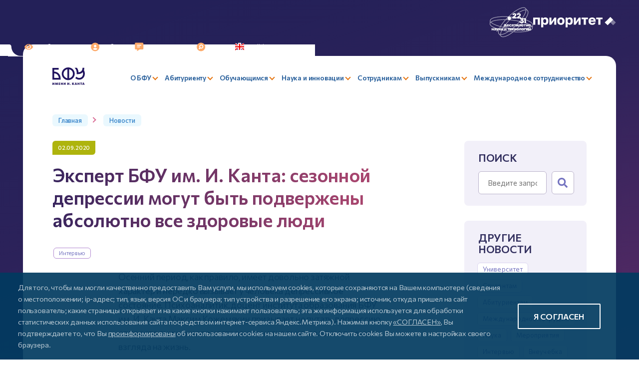

--- FILE ---
content_type: text/html; charset=UTF-8
request_url: https://kantiana.ru/news/ekspert-bfu-im-i-kanta-sezonnoy-depressii-mogut-byt-podverzheny-absolyutno-vse-zdorovye-lyudi/
body_size: 53030
content:
 
<!DOCTYPE html>
<html style="font-size: px;" lang="ru">
<head>
  <meta name="viewport" content="user-scalable=no, initial-scale=1.0, maximum-scale=1.0, width=device-width">
  <meta name="apple-itunes-app" content="app-id=6737794375, affiliate-data=myAffiliateData, app-argument=myURL">
  <meta name="google-play-app" content="app-id=ru.kantiana.lk">
  
  <title>Эксперт БФУ им.&nbsp;И.&nbsp;Канта: сезонной депрессии могут быть подвержены абсолютно все здоровые люди</title>
  <link rel="icon" href="/bitrix/templates/bfu.2023/images/favicon/favicon-32x32.png" sizes="32x32">
  <link rel="icon" href="/bitrix/templates/bfu.2023/images/favicon/favicon-16x16.png" sizes="16x16">

  <link rel="preconnect" href="https://fonts.googleapis.com">
  <link rel="preconnect" href="https://fonts.gstatic.com" crossorigin>

  <meta http-equiv="Content-Type" content="text/html; charset=UTF-8" />
<meta name="keywords" content="эксперт бфу им.&nbsp;и. канта: сезонной депрессии могут быть подвержены абсолютно все здоровые люди новость  " />
<meta name="description" content="На этой странице собраны самые актуальные новости университета БФУ им Канта" />
<script data-skip-moving="true">(function(w, d, n) {var cl = "bx-core";var ht = d.documentElement;var htc = ht ? ht.className : undefined;if (htc === undefined || htc.indexOf(cl) !== -1){return;}var ua = n.userAgent;if (/(iPad;)|(iPhone;)/i.test(ua)){cl += " bx-ios";}else if (/Windows/i.test(ua)){cl += ' bx-win';}else if (/Macintosh/i.test(ua)){cl += " bx-mac";}else if (/Linux/i.test(ua) && !/Android/i.test(ua)){cl += " bx-linux";}else if (/Android/i.test(ua)){cl += " bx-android";}cl += (/(ipad|iphone|android|mobile|touch)/i.test(ua) ? " bx-touch" : " bx-no-touch");cl += w.devicePixelRatio && w.devicePixelRatio >= 2? " bx-retina": " bx-no-retina";if (/AppleWebKit/.test(ua)){cl += " bx-chrome";}else if (/Opera/.test(ua)){cl += " bx-opera";}else if (/Firefox/.test(ua)){cl += " bx-firefox";}ht.className = htc ? htc + " " + cl : cl;})(window, document, navigator);</script>


<link href="https://fonts.googleapis.com/css2?family=Commissioner:wght@400;500;600;700&family=Fira+Sans+Condensed:wght@500&display=swap" type="text/css"  rel="stylesheet" />
<link href="/bitrix/templates/bfu.2023/components/bitrix/news.detail/news/style.css?17135267345704" type="text/css"  rel="stylesheet" />
<link href="/bitrix/templates/bfu.2023/components/bitrix/news.list/employee/style.css?17256168087261" type="text/css"  rel="stylesheet" />
<link href="/bitrix/templates/bfu.2023/components/bitrix/search.form/sidebar/style.css?1688125701110" type="text/css"  rel="stylesheet" />
<link href="/bitrix/templates/bfu.2023/css/style__search.css?1693150851649" type="text/css"  rel="stylesheet" />
<link href="/bitrix/templates/bfu.2023/css/bootstrap-grid.min.css?167325741958305" type="text/css"  data-template-style="true"  rel="stylesheet" />
<link href="/bitrix/templates/bfu.2023/css/slick.css?16732574191776" type="text/css"  data-template-style="true"  rel="stylesheet" />
<link href="/bitrix/templates/bfu.2023/css/style__official.css?167325741937673" type="text/css"  data-template-style="true"  rel="stylesheet" />
<link href="/bitrix/templates/bfu.2023/css/jquery.fancybox.min.css?167325741913924" type="text/css"  data-template-style="true"  rel="stylesheet" />
<link href="/simai/asset/font-awesome/fontawesome-5.7.1/css/all.min.css?163363552779272" type="text/css"  data-template-style="true"  rel="stylesheet" />
<link href="/bitrix/templates/bfu.2023/css/jquery.dataTables.min.css?167325741912139" type="text/css"  data-template-style="true"  rel="stylesheet" />
<link href="/bitrix/templates/bfu.2023/assets/snowFlakes/snow.min.css?173539439748109" type="text/css"  data-template-style="true"  rel="stylesheet" />
<link href="/bitrix/templates/bfu.2023/components/bitrix/menu/header-main/style.css?174238183511205" type="text/css"  data-template-style="true"  rel="stylesheet" />
<link href="/bitrix/templates/bfu.2023/components/bitrix/form.result.new/form-error/style.css?16818113811570" type="text/css"  data-template-style="true"  rel="stylesheet" />
<link href="/bitrix/templates/bfu.2023/styles.css?176820544429082" type="text/css"  data-template-style="true"  rel="stylesheet" />
<link href="/bitrix/templates/bfu.2023/template_styles.css?1768205444149473" type="text/css"  data-template-style="true"  rel="stylesheet" />







<meta name="author" content="SIMAI Studio — http://simai.studio" />
<meta name="copyright" content="© SIMAI Ltd." />
<meta name="author" content="AnnaWD" />
<meta name="copyright" content="AnnaWD" />
<link href="https://kantiana.ru/news/ekspert-bfu-im-i-kanta-sezonnoy-depressii-mogut-byt-podverzheny-absolyutno-vse-zdorovye-lyudi/" rel="canonical" />
<!-- dev2fun module opengraph -->
<meta property="og:title" content="Эксперт БФУ им.&nbsp;И.&nbsp;Канта: сезонной депрессии могут быть подвержены абсолютно все здоровые люди"/>
<meta property="og:description" content="На этой странице собраны самые актуальные новости университета БФУ им Канта"/>
<meta property="og:url" content="https://kantiana.ru/news/ekspert-bfu-im-i-kanta-sezonnoy-depressii-mogut-byt-podverzheny-absolyutno-vse-zdorovye-lyudi/"/>
<meta property="og:type" content="website"/>
<meta property="og:image" content="https://kantiana.ru/upload/resize_cache/iblock/dc4/zdx2n17fu4h3yi3t604qlibwq10hm31f/537_240_2/im58rq3acqs-1.jpg"/>
<meta property="og:image:type" content="image/jpeg"/>
<meta property="og:image:width" content="537"/>
<meta property="og:image:height" content="240"/>
<!-- /dev2fun module opengraph -->



                    


              
                	    
    <!-- Yandex.Metrika counter -->
   
  <noscript><div><img src="https://mc.yandex.ru/watch/72835762" style="position:absolute; left:-9999px;" alt="" /></div></noscript>
  <meta name="yandex-verification" content="deab21947d586971" />
  <!-- /Yandex.Metrika counter -->
  
  <!-- Top.Mail.Ru counter -->
   
  <noscript><div><img src="https://top-fwz1.mail.ru/counter?id=3591991;js=na" style="position:absolute;left:-9999px;" alt="Top.Mail.Ru" /></div></noscript>
  <!-- /Top.Mail.Ru counter -->

  <!-- VK Pixel Code -->
  <noscript><img src="https://vk.com/rtrg?p=VK-RTRG-1698920-ftAV9" style="position:fixed; left:-999px;" alt=""/></noscript>
  <!-- /VK Pixel Code -->


    <link rel="alternate" hreflang="ru" href="https://kantiana.ru/news/ekspert-bfu-im-i-kanta-sezonnoy-depressii-mogut-byt-podverzheny-absolyutno-vse-zdorovye-lyudi/" />
    <link rel="alternate" hreflang="x-default" href="https://kantiana.ru/news/ekspert-bfu-im-i-kanta-sezonnoy-depressii-mogut-byt-podverzheny-absolyutno-vse-zdorovye-lyudi/" />


    
</head>



<body class="lazyload ">
<div id="panel"></div>

<div class="pre-header">
	<div style="display: inline-flex; justify-content: flex-end; align-items: center; gap: 0 .8rem; width: 100%; position: absolute; top: 0; right: 0;">
	  <a href="https://xn--80aa3ak5a.xn--p1ai/about/" target="_blank">
		  <svg aria-hidden="true" style="width: 88px;" viewBox="0 0 76 53"><use href="#icon-logo-nit-10y"></use></svg>
	</a> 
	  <a href="https://priority2030.ru/" target="_blank">
		<img style="height: 22px" src="/bitrix/templates/bfu.2023/images/logo-prioritet2030.svg" alt="" />
	</a> 
</div>
  <div class="menu-iconed">

    <a class="menu-iconed__item  menu-iconed__item--vds" itemprop="copy" sf-special="" href="#" title="Слабовидящим">
  <svg><use xlink:href="#vds"></use></svg>
  <span>Слабовидящим</span>
</a>

<a class="menu-iconed__item fancybox" href="#cabinetChoose" title="Кабинет">
  <svg><use xlink:href="#cabinet"></use></svg>
  <span>Кабинет</span>
</a>

<a class="menu-iconed__item" href="/press-center/pryamaya-liniya/" title="Задать вопрос">
  <svg><use xlink:href="#contacts"></use></svg>
  <span>Задать вопрос</span>
</a>

<a class="menu-iconed__item menu-iconed__item--search" href="/search/" title="Поиск">
  <svg><use xlink:href="#lupe"></use></svg>
  <span>Поиск</span>
</a>

<a class="menu-iconed__item menu-iconed__item--lang" href="https://kantiana.ru/en/" title="English">
  <svg><use xlink:href="#england"></use></svg>
  <span>English</span>
</a>
    <div class="menu-iconed__item menu-iconed__item--menu-btn menu-btn burger js-menu-btn d-lg-none">
      <svg><use xlink:href="#burger"></use></svg>
      <span>Меню</span>
</div> 

</div> 
</div>

<div class="wrapper ">

  <header>
    <div class="header__top">
    <div class="container container-xxl">
    <div class="row align-items-center justify-content-between gx-4">

      <div class="col-left col-12 col-lg-auto ">
        <a href="/" class="logo" title="БФУ логотип">
        <img src="/bitrix/templates/bfu.2023/images/svg/logo--short.svg" style="width: auto" alt="" />
</a> 
</div> 

      <div class="col-right col-12 col-lg-auto menu-mobile js-logo-place">

        

	<div class="menu-btn js-menu-btn d-lg-none">
	  <span>Закрыть</span>
	  <div class="cross"></div>
	</div>
	<div class="menu-main row align-items-center justify-content-between" id="horizontal-multilevel-menu">




	
		
		
		
			
				<div class="menu-main__item menu-main__item--lvl-1 is-parent col-auto ">
					<a href="/universitys/" class="menu-main__link "><span>О БФУ</span></a>
					<div class="menu-main__sub-menu sub-menu--lvl-1 row">

		
		
	
		
					

						<div class="sub-menu__col col-12 col-lg-4">
					
		
				<div class="menu-main__item menu-main__item--lvl-2    menu-main__item--closed"  ><a href="/sveden/common/" class="menu-main__link"><span>Сведения об&nbsp;образовательной организации</span></a></div>

		
		
	
		
		
		
				<div class="menu-main__item menu-main__item--lvl-2    menu-main__item--closed"  ><a href="/priority/" class="menu-main__link"><span>Приоритет 2030</span></a></div>

		
		
	
		
		
		
				<div class="menu-main__item menu-main__item--lvl-2    menu-main__item--closed"  ><a href="/universitys/reitingi/" class="menu-main__link"><span>Рейтинги вуза</span></a></div>

		
		
	
		
		
		
				<div class="menu-main__item menu-main__item--lvl-2    menu-main__item--closed"  ><a href="/universitys/administration/" class="menu-main__link"><span>Руководство и&nbsp;организационная структура</span></a></div>

		
		
	
		
		
		
				<div class="menu-main__item menu-main__item--lvl-2    menu-main__item--closed"  ><a href="/rectors-board/" class="menu-main__link"><span>Совет ректоров вузов Калининградского региона</span></a></div>

		
		
	
		
		
		
			
				<div class="menu-main__item menu-main__item--lvl-2 is-parent  ">
					<a href="#" class="menu-main__link menu-main__link--no-href"><span>Образовательно-научные кластеры</span></a>
					<div class="menu-main__sub-menu sub-menu--lvl-2 row">

		
		
	
		
		
		
				<div class="menu-main__item menu-main__item--lvl-3    menu-main__item--closed"  ><a href="/institute-of-high-technology/" class="menu-main__link"><span>Институт высоких технологий</span></a></div>

		
		
	
		
		
		
				<div class="menu-main__item menu-main__item--lvl-3    menu-main__item--closed"  ><a href="/institute-of-management-and-territorial-development/" class="menu-main__link"><span>Институт управления и&nbsp;территориального развития</span></a></div>

		
		
	
		
		
		
				<div class="menu-main__item menu-main__item--lvl-3    menu-main__item--closed"  ><a href="/institute-of-medicine-and-life-sciences/" class="menu-main__link"><span>Институт медицины и&nbsp;наук о&nbsp;жизни</span></a></div>

		
		
	
		
		
		
				<div class="menu-main__item menu-main__item--lvl-3    menu-main__item--closed"  ><a href="/institute-of-education-and-the-humanities/" class="menu-main__link"><span>Институт образования и&nbsp;гуманитарных наук</span></a></div>

		
		
	
		
		
		
				<div class="menu-main__item menu-main__item--lvl-3    menu-main__item--closed"  ><a href="https://kantiana.ru/universitys/instituty/university-college/" class="menu-main__link"><span>Университетский колледж</span></a></div>

		
		
	
		
			
			</div></div>		
					

											</div>
						<div class="sub-menu__col col-12 col-lg-4">
					
		
				<div class="menu-main__item menu-main__item--lvl-2    menu-main__item--closed"  ><a href="/universitys/infrastructure/" class="menu-main__link"><span>Инфраструктура</span></a></div>

		
		
	
		
		
		
				<div class="menu-main__item menu-main__item--lvl-2    menu-main__item--closed"  ><a href="/universitys/newcampus/" class="menu-main__link"><span>Неокампус «Кантиана»</span></a></div>

		
		
	
		
		
		
				<div class="menu-main__item menu-main__item--lvl-2    menu-main__item--closed"  ><a href="http://kant300.kantiana.ru" class="menu-main__link"><span>#КАНТ300</span></a></div>

		
		
	
		
		
		
				<div class="menu-main__item menu-main__item--lvl-2    menu-main__item--closed"  ><a href="https://ipos.kantiana.ru/" class="menu-main__link"><span>Международная студенческая олимпиада по&nbsp;философии</span></a></div>

		
		
	
		
		
		
				<div class="menu-main__item menu-main__item--lvl-2    menu-main__item--closed"  ><a href="/universitys/kontakty/" class="menu-main__link"><span>Контакты и&nbsp;реквизиты</span></a></div>

		
		
	
		
		
		
				<div class="menu-main__item menu-main__item--lvl-2    menu-main__item--closed"  ><a href="https://med.kantiana.ru/" class="menu-main__link"><span>Университетская клиника</span></a></div>

		
		
	
		
		
		
				<div class="menu-main__item menu-main__item--lvl-2    menu-main__item--closed"  ><a href="/news/bfu-im-i-kanta-otkryvaet-ploshchadki-dlya-sbora-gumanitarnoy-pomoshchi-svo/" class="menu-main__link"><span>Гуманитарная помощь СВО</span></a></div>

		
		
	
		
					

											</div>
						<div class="sub-menu__col col-12 col-lg-4">
					
		
			
				<div class="menu-main__item menu-main__item--lvl-2 is-parent  ">
					<a href="/press-center/pr-office/" class="menu-main__link "><span>Департамент стратегических коммуникаций</span></a>
					<div class="menu-main__sub-menu sub-menu--lvl-2 row">

		
		
	
		
		
		
				<div class="menu-main__item menu-main__item--lvl-3    menu-main__item--closed"  ><a href="/events/" class="menu-main__link"><span>События</span></a></div>

		
		
	
		
		
		
				<div class="menu-main__item menu-main__item--lvl-3   menu-main__item--selected menu-main__item--closed"  ><a href="/news/" class="menu-main__link"><span>Новости</span></a></div>

		
		
	
		
		
		
				<div class="menu-main__item menu-main__item--lvl-3    menu-main__item--closed"  ><a href="/press-center/pryamaya-liniya/" class="menu-main__link"><span>Задать вопрос</span></a></div>

		
		
	
		
		
		
				<div class="menu-main__item menu-main__item--lvl-3    menu-main__item--closed"  ><a href="/press-center/simvolika-universiteta/" class="menu-main__link"><span>Символика университета</span></a></div>

		
		
	
		
		
		
				<div class="menu-main__item menu-main__item--lvl-3    menu-main__item--closed"  ><a href="/spetsproekty/index.php?sphrase_id=100098" class="menu-main__link"><span>Спецпроекты</span></a></div>

		
		
	
		
			
			</div></div>		
		
		
			
				<div class="menu-main__item menu-main__item--lvl-2 is-parent  ">
					<a href="#" class="menu-main__link menu-main__link--no-href"><span>История университета</span> </a>
					<div class="menu-main__sub-menu sub-menu--lvl-2 row">

		
		
	
		
		
		
				<div class="menu-main__item menu-main__item--lvl-3    menu-main__item--closed"  ><a href="/universitys/liniya-zhizni/" class="menu-main__link"><span>Проект «Линия жизни»</span></a></div>

		
		
	
		
		
		
				<div class="menu-main__item menu-main__item--lvl-3    menu-main__item--closed"  ><a href="https://75.kantiana.ru/" class="menu-main__link"><span>Сайт, посвященный истории вуза</span></a></div>

		
		
	
		
		
		
				<div class="menu-main__item menu-main__item--lvl-3    menu-main__item--closed"  ><a href="/universitys/75bfu/" class="menu-main__link"><span>Альбом к&nbsp;75-летию БФУ</span></a></div>

		
		
	
		
		
		
				<div class="menu-main__item menu-main__item--lvl-3    menu-main__item--closed"  ><a href="/75ikbfu/" class="menu-main__link"><span>Видео к&nbsp;75-летию БФУ</span></a></div>

		
		
	
		
		
		
				<div class="menu-main__item menu-main__item--lvl-3    menu-main__item--closed"  ><a href="/universitys/botanic-garden/" class="menu-main__link"><span>Ботанический сад</span></a></div>

		
		
	
		
		
		
				<div class="menu-main__item menu-main__item--lvl-3    menu-main__item--closed"  ><a href="/universitys/muzey-sovetskogo-detstva/" class="menu-main__link"><span>Музей советского детства</span></a></div>

		
		
	
		
							</div>
							
			</div></div></div></div>		
		
		
			
				<div class="menu-main__item menu-main__item--lvl-1 is-parent col-auto ">
					<a href="/enrollee/" class="menu-main__link "><span>Абитуриенту</span></a>
					<div class="menu-main__sub-menu sub-menu--lvl-1 row">

		
		
	
		
					

						<div class="sub-menu__col col-12 col-lg-4">
					
		
			
				<div class="menu-main__item menu-main__item--lvl-2 is-parent  ">
					<a href="/universitys/departament-novogo-nabora/" class="menu-main__link "><span>Приемная комиссия</span></a>
					<div class="menu-main__sub-menu sub-menu--lvl-2 row">

		
		
	
		
		
		
				<div class="menu-main__item menu-main__item--lvl-3    menu-main__item--closed"  ><a href="/enrollee/admission-committee/khod-priema/" class="menu-main__link"><span>Ход приема</span></a></div>

		
		
	
		
		
		
				<div class="menu-main__item menu-main__item--lvl-3    menu-main__item--closed"  ><a href="/enrollee/admission-committee/sroki-provedeniya-priema/" class="menu-main__link"><span>Сроки проведения приема</span></a></div>

		
		
	
		
		
		
				<div class="menu-main__item menu-main__item--lvl-3    menu-main__item--closed"  ><a href="/enrollee/admission-committee/pravila-priema/" class="menu-main__link"><span>Правила приема</span></a></div>

		
		
	
		
		
		
				<div class="menu-main__item menu-main__item--lvl-3    menu-main__item--closed"  ><a href="/enrollee/admission-committee/pravila-priema/kolichestvo-mest-dlya-priema/" class="menu-main__link"><span>Количество мест для&nbsp;приема</span></a></div>

		
		
	
		
		
		
				<div class="menu-main__item menu-main__item--lvl-3    menu-main__item--closed"  ><a href="/enrollee/admission-committee/vstupitelnye-ispytaniya/" class="menu-main__link"><span>Вступительные испытания</span></a></div>

		
		
	
		
		
		
				<div class="menu-main__item menu-main__item--lvl-3    menu-main__item--closed"  ><a href="/enrollee/application/" class="menu-main__link"><span>Подача заявления</span></a></div>

		
		
	
		
		
		
				<div class="menu-main__item menu-main__item--lvl-3    menu-main__item--closed"  ><a href="/enrollee/achievements/" class="menu-main__link"><span>Индивидуальные достижения</span></a></div>

		
		
	
		
		
		
				<div class="menu-main__item menu-main__item--lvl-3    menu-main__item--closed"  ><a href="/enrollee/poryadok-zachisleniya/" class="menu-main__link"><span>Порядок зачисления</span></a></div>

		
		
	
		
		
		
				<div class="menu-main__item menu-main__item--lvl-3    menu-main__item--closed"  ><a href="https://epk.kantiana.ru/interactive_lists" class="menu-main__link"><span>Конкурсные списки</span></a></div>

		
		
	
		
		
		
				<div class="menu-main__item menu-main__item--lvl-3    menu-main__item--closed"  ><a href="/enrollee/employer-sponsored-education/" class="menu-main__link"><span>Прием на&nbsp;целевое обучение</span></a></div>

		
		
	
		
		
		
				<div class="menu-main__item menu-main__item--lvl-3    menu-main__item--closed"  ><a href="/enrollee/financial-support/" class="menu-main__link"><span>Меры поддержки первокурсников</span></a></div>

		
		
	
		
		
		
				<div class="menu-main__item menu-main__item--lvl-3    menu-main__item--closed"  ><a href="/sveden/paid_edu/zaklyuchenie-dogovorov-na-okazanie-platnykh-obrazovatelnykh-uslug/" class="menu-main__link"><span>Платное обучение</span></a></div>

		
		
	
		
		
		
				<div class="menu-main__item menu-main__item--lvl-3    menu-main__item--closed"  ><a href="/enrollee/admission-committee/obyazatelnyy-meditsinskiy-osmotr/" class="menu-main__link"><span>Обязательный медицинский осмотр</span></a></div>

		
		
	
		
		
		
				<div class="menu-main__item menu-main__item--lvl-3    menu-main__item--closed"  ><a href="/students/kampus/obshchezhitiya/zaselenie-v-obshchezhitie/" class="menu-main__link"><span>Заселение в&nbsp;общежитие</span></a></div>

		
		
	
		
		
		
				<div class="menu-main__item menu-main__item--lvl-3    menu-main__item--closed"  ><a href="/enrollee/admission-committee/priem-lits-s-ovz/" class="menu-main__link"><span>Прием лиц с&nbsp;ОВЗ</span></a></div>

		
		
	
		
		
		
				<div class="menu-main__item menu-main__item--lvl-3    menu-main__item--closed"  ><a href="/enrollee/admission-committee/priem-inostrannykh-grazhdan/" class="menu-main__link"><span>Прием иностранных граждан</span></a></div>

		
		
	
		
		
		
				<div class="menu-main__item menu-main__item--lvl-3    menu-main__item--closed"  ><a href="/enrollee/admission-committee/priem-inostrannykh-grazhdan/podgotovitelnoe-otdelenie/index.php?sphrase_id=118508&clear_cache=Y" class="menu-main__link"><span>Подготовительное отделение для&nbsp;иностранных граждан</span></a></div>

		
		
	
		
		
		
				<div class="menu-main__item menu-main__item--lvl-3    menu-main__item--closed"  ><a href="/enrollee/admission-committee/informatsiya-o-prieme-proshlykh-let/" class="menu-main__link"><span>Информация о&nbsp;приеме прошлых лет</span></a></div>

		
		
	
		
			
			</div></div>		
					

											</div>
						<div class="sub-menu__col col-12 col-lg-4">
					
		
				<div class="menu-main__item menu-main__item--lvl-2    menu-main__item--closed"  ><a href="/enrollee/basic-and-specialized-higher-education/" class="menu-main__link"><span>Базовое и&nbsp;специализированное высшее образование</span></a></div>

		
		
	
		
		
		
				<div class="menu-main__item menu-main__item--lvl-2    menu-main__item--closed"  ><a href="/enrollee/programs/?SECTION_CODE=bakalavriat" class="menu-main__link"><span>Образовательные программы</span></a></div>

		
		
	
		
		
		
				<div class="menu-main__item menu-main__item--lvl-2    menu-main__item--closed"  ><a href="/sveden/education/eduop/?%2Fsveden%2Feducation%2Feduop=" class="menu-main__link"><span>Учебные планы, рабочие программы дисциплин</span></a></div>

		
		
	
		
		
		
				<div class="menu-main__item menu-main__item--lvl-2    menu-main__item--closed"  ><a href="/enrollee/podgotovitelnye-kursy/" class="menu-main__link"><span>Подготовительные курсы</span></a></div>

		
		
	
		
		
		
				<div class="menu-main__item menu-main__item--lvl-2    menu-main__item--closed"  ><a href="/magistratura/" class="menu-main__link"><span>Магистратура и&nbsp;специализированное ВО</span></a></div>

		
		
	
		
		
		
			
				<div class="menu-main__item menu-main__item--lvl-2 is-parent  ">
					<a href="/enrollee/olimpiady/" class="menu-main__link "><span>Олимпиады</span></a>
					<div class="menu-main__sub-menu sub-menu--lvl-2 row">

		
		
	
		
		
		
				<div class="menu-main__item menu-main__item--lvl-3    menu-main__item--closed"  ><a href="/enrollee/zvezda-budushchego/" class="menu-main__link"><span>Звезда будущего</span></a></div>

		
		
	
		
							</div>
							
			</div></div></div></div>		
		
		
			
				<div class="menu-main__item menu-main__item--lvl-1 is-parent col-auto ">
					<a href="/students/" class="menu-main__link "><span>Обучающимся</span></a>
					<div class="menu-main__sub-menu sub-menu--lvl-1 row">

		
		
	
		
					

						<div class="sub-menu__col col-12 col-lg-4">
					
		
			
				<div class="menu-main__item menu-main__item--lvl-2 is-parent  ">
					<a href="#" class="menu-main__link menu-main__link--no-href"><span>Сервисы</span></a>
					<div class="menu-main__sub-menu sub-menu--lvl-2 row">

		
		
	
		
		
		
				<div class="menu-main__item menu-main__item--lvl-3    menu-main__item--closed"  ><a href="/students/mnogofunktsionalnyy-tsentr/" class="menu-main__link"><span>Многофункциональный центр</span></a></div>

		
		
	
		
		
		
				<div class="menu-main__item menu-main__item--lvl-3    menu-main__item--closed"  ><a href="/students/digital-educational-environment/" class="menu-main__link"><span>Электронная информационно-образовательная среда</span></a></div>

		
		
	
		
		
		
				<div class="menu-main__item menu-main__item--lvl-3    menu-main__item--closed"  ><a href="/students/servisy/perevod-vosstanovlenie-akadem/" class="menu-main__link"><span>Перевод, восстановление, академический отпуск</span></a></div>

		
		
	
		
		
		
				<div class="menu-main__item menu-main__item--lvl-3    menu-main__item--closed"  ><a href="/students/payment-choose/" class="menu-main__link"><span>Система оплаты</span></a></div>

		
		
	
		
		
		
				<div class="menu-main__item menu-main__item--lvl-3    menu-main__item--closed"  ><a href="/students/psikhologicheskaya-pomoshch-studentam/" class="menu-main__link"><span>Психологическая помощь студентам</span></a></div>

		
		
	
		
		
		
				<div class="menu-main__item menu-main__item--lvl-3    menu-main__item--closed"  ><a href="/students/hotline/" class="menu-main__link"><span>Горячая линия Минобрнауки</span></a></div>

		
		
	
		
			
			</div></div>		
		
		
				<div class="menu-main__item menu-main__item--lvl-2    menu-main__item--closed"  ><a href="https://schedule.kantiana.ru" class="menu-main__link"><span>Расписание занятий</span></a></div>

		
		
	
		
		
		
				<div class="menu-main__item menu-main__item--lvl-2    menu-main__item--closed"  ><a href="/students/polyclinic/index.php?sphrase_id=114262" class="menu-main__link"><span>Студенческая поликлиника</span></a></div>

		
		
	
		
		
		
				<div class="menu-main__item menu-main__item--lvl-2    menu-main__item--closed"  ><a href="/universitys/administration/kulturno-prosvetitelskiy-tsentr/" class="menu-main__link"><span>Библиотека</span></a></div>

		
		
	
		
		
		
				<div class="menu-main__item menu-main__item--lvl-2    menu-main__item--closed"  ><a href="/universitys/voennyy-uchebnyy-tsentr/" class="menu-main__link"><span>Военный учебный центр</span></a></div>

		
		
	
		
		
		
				<div class="menu-main__item menu-main__item--lvl-2    menu-main__item--closed"  ><a href="/universitys/otdel-mobilizatsionnoy-podgotovki/" class="menu-main__link"><span>Военно-учетный стол</span></a></div>

		
		
	
		
		
		
			
				<div class="menu-main__item menu-main__item--lvl-2 is-parent  ">
					<a href="#" class="menu-main__link menu-main__link--no-href"><span>Возможности</span></a>
					<div class="menu-main__sub-menu sub-menu--lvl-2 row">

		
		
	
		
		
		
				<div class="menu-main__item menu-main__item--lvl-3    menu-main__item--closed"  ><a href="/students/vozmozhnosti/stipendii-i-materialnaya-podderzhka/" class="menu-main__link"><span>Стипендии и&nbsp;материальная поддержка</span></a></div>

		
		
	
		
		
		
				<div class="menu-main__item menu-main__item--lvl-3    menu-main__item--closed"  ><a href="/international/vozmozhnosti-obucheniya-za-rubezhom/programmy-mobilnosti/" class="menu-main__link"><span>Академическая мобильность</span></a></div>

		
		
	
		
		
		
				<div class="menu-main__item menu-main__item--lvl-3    menu-main__item--closed"  ><a href="/students/vozmozhnosti/olimpiady-i-konkursy/" class="menu-main__link"><span>Олимпиады и&nbsp;конкурсы</span></a></div>

		
		
	
		
		
		
				<div class="menu-main__item menu-main__item--lvl-3    menu-main__item--closed"  ><a href="/international/vozmozhnosti-obucheniya-za-rubezhom/sovmestnye-obrazovatelnye-programmy/" class="menu-main__link"><span>Обучение за&nbsp;рубежом</span></a></div>

		
		
	
		
		
		
				<div class="menu-main__item menu-main__item--lvl-3    menu-main__item--closed"  ><a href="/students/vozmozhnosti/stan-uchitelem/" class="menu-main__link"><span>Стань учителем</span></a></div>

		
		
	
		
		
		
				<div class="menu-main__item menu-main__item--lvl-3    menu-main__item--closed"  ><a href="/students/vozmozhnosti/trudoustroystvo-vypusknikov/" class="menu-main__link"><span>Трудоустройство выпускников</span></a></div>

		
		
	
		
		
		
				<div class="menu-main__item menu-main__item--lvl-3    menu-main__item--closed"  ><a href="/students/vozmozhnosti/training/" class="menu-main__link"><span>Практика обучающихся</span></a></div>

		
		
	
		
		
		
				<div class="menu-main__item menu-main__item--lvl-3    menu-main__item--closed"  ><a href="/students/inclusion/" class="menu-main__link"><span>Инклюзивное образование</span></a></div>

		
		
	
		
			
			</div></div>		
					

											</div>
						<div class="sub-menu__col col-12 col-lg-4">
					
		
			
				<div class="menu-main__item menu-main__item--lvl-2 is-parent  ">
					<a href="#" class="menu-main__link menu-main__link--no-href"><span>Аспирантам</span></a>
					<div class="menu-main__sub-menu sub-menu--lvl-2 row">

		
		
	
		
		
		
				<div class="menu-main__item menu-main__item--lvl-3    menu-main__item--closed"  ><a href="/postgraduate/kandidatskie-ekzameny/" class="menu-main__link"><span>Кандидатские экзамены</span></a></div>

		
		
	
		
		
		
				<div class="menu-main__item menu-main__item--lvl-3    menu-main__item--closed"  ><a href="/science/dissertatsionnye-sovety/" class="menu-main__link"><span>Диссертационные советы</span></a></div>

		
		
	
		
		
		
				<div class="menu-main__item menu-main__item--lvl-3    menu-main__item--closed"  ><a href="/postgraduate/dis-list/" class="menu-main__link"><span>Список диссертаций, размещенных соискателями ученой степени</span></a></div>

		
		
	
		
		
		
				<div class="menu-main__item menu-main__item--lvl-3    menu-main__item--closed"  ><a href="/postgraduate/prikreplenie/" class="menu-main__link"><span>Прикрепление</span></a></div>

		
		
	
		
		
		
				<div class="menu-main__item menu-main__item--lvl-3    menu-main__item--closed"  ><a href="/postgraduate/obraztsy-zayavleniy/" class="menu-main__link"><span>Образцы заявлений</span></a></div>

		
		
	
		
		
		
				<div class="menu-main__item menu-main__item--lvl-3    menu-main__item--closed"  ><a href="/postgraduate/normativnye-dokumenty/" class="menu-main__link"><span>Нормативные документы</span></a></div>

		
		
	
		
			
			</div></div>		
		
		
				<div class="menu-main__item menu-main__item--lvl-2    menu-main__item--closed"  ><a href="/students/astrobfu/#" class="menu-main__link"><span>Астрономическое сообщество</span></a></div>

		
		
	
		
		
		
				<div class="menu-main__item menu-main__item--lvl-2    menu-main__item--closed"  ><a href="http://guide.kantiana.ru/" class="menu-main__link"><span>Навигатор первокурсника</span></a></div>

		
		
	
		
		
		
			
				<div class="menu-main__item menu-main__item--lvl-2 is-parent  ">
					<a href="/students/studencheskaya-zhizn/" class="menu-main__link "><span>Студенческая жизнь</span></a>
					<div class="menu-main__sub-menu sub-menu--lvl-2 row">

		
		
	
		
		
		
				<div class="menu-main__item menu-main__item--lvl-3    menu-main__item--closed"  ><a href="/students/studencheskaya-zhizn/tsentry-po-rabote-so-studentami/" class="menu-main__link"><span>Гражданско-патриотические инициативы</span></a></div>

		
		
	
		
		
		
				<div class="menu-main__item menu-main__item--lvl-3    menu-main__item--closed"  ><a href="/students/rso/#" class="menu-main__link"><span>Студенческие Отряды</span></a></div>

		
		
	
		
		
		
				<div class="menu-main__item menu-main__item--lvl-3    menu-main__item--closed"  ><a href="/students/studencheskaya-zhizn/rossiyskoe-obshchestvo-znanie/" class="menu-main__link"><span>Российское общество «Знание»</span></a></div>

		
		
	
		
		
		
				<div class="menu-main__item menu-main__item--lvl-3    menu-main__item--closed"  ><a href="/students/studencheskaya-zhizn/pushkinskaya-karta/" class="menu-main__link"><span>Пушкинская карта</span></a></div>

		
		
	
		
		
		
				<div class="menu-main__item menu-main__item--lvl-3    menu-main__item--closed"  ><a href="/students/mkarta/" class="menu-main__link"><span>Менделеевская карта</span></a></div>

		
		
	
		
		
		
				<div class="menu-main__item menu-main__item--lvl-3    menu-main__item--closed"  ><a href="/universitys/putevoditel-po-soobshchestvam-v-sotsialnykh-setyakh/" class="menu-main__link"><span>Путеводитель по&nbsp;соцсетям</span></a></div>

		
		
	
		
			
			</div></div>		
					

											</div>
						<div class="sub-menu__col col-12 col-lg-4">
					
		
			
				<div class="menu-main__item menu-main__item--lvl-2 is-parent  ">
					<a href="#" class="menu-main__link menu-main__link--no-href"><span>Кампус</span></a>
					<div class="menu-main__sub-menu sub-menu--lvl-2 row">

		
		
	
		
		
		
				<div class="menu-main__item menu-main__item--lvl-3    menu-main__item--closed"  ><a href="/students/kampus/obshchezhitiya/" class="menu-main__link"><span>Общежития</span></a></div>

		
		
	
		
		
		
				<div class="menu-main__item menu-main__item--lvl-3    menu-main__item--closed"  ><a href="/students/kampus/zdorove/" class="menu-main__link"><span>Здоровье</span></a></div>

		
		
	
		
		
		
				<div class="menu-main__item menu-main__item--lvl-3    menu-main__item--closed"  ><a href="/students/kampus/sport/" class="menu-main__link"><span>Спорт</span></a></div>

		
		
	
		
			
			</div></div>		
		
		
			
				<div class="menu-main__item menu-main__item--lvl-2 is-parent  ">
					<a href="#" class="menu-main__link menu-main__link--no-href"><span>Оценка образовательной деятельности</span></a>
					<div class="menu-main__sub-menu sub-menu--lvl-2 row">

		
		
	
		
		
		
				<div class="menu-main__item menu-main__item--lvl-3    menu-main__item--closed"  ><a href="/universitys/nezavisimaya-otsenka-kachestva-obrazovaniya/" class="menu-main__link"><span>Внутренняя система оценки качества образования</span></a></div>

		
		
	
		
		
		
				<div class="menu-main__item menu-main__item--lvl-3    menu-main__item--closed"  ><a href="/universitys/litsenzirovanie/" class="menu-main__link"><span>Внешняя оценка качества образования</span></a></div>

		
		
	
		
			
			</div></div>		
		
		
			
				<div class="menu-main__item menu-main__item--lvl-2 is-parent  ">
					<a href="#" class="menu-main__link menu-main__link--no-href"><span>Образовательные центры</span></a>
					<div class="menu-main__sub-menu sub-menu--lvl-2 row">

		
		
	
		
		
		
				<div class="menu-main__item menu-main__item--lvl-3    menu-main__item--closed"  ><a href="http://cdo.kantiana.ru/" class="menu-main__link"><span>Центр дополнительного профессионального образования</span></a></div>

		
		
	
		
		
		
				<div class="menu-main__item menu-main__item--lvl-3    menu-main__item--closed"  ><a href="https://bfuonline.kantiana.ru/" class="menu-main__link"><span>Центр электронного обучения</span></a></div>

		
		
	
		
		
		
				<div class="menu-main__item menu-main__item--lvl-3    menu-main__item--closed"  ><a href="/students/tsentr-nepreryvnogo-meditsinskogo-obrazovaniya/" class="menu-main__link"><span>Центр непрерывного медицинского образования</span></a></div>

		
		
	
		
		
		
				<div class="menu-main__item menu-main__item--lvl-3    menu-main__item--closed"  ><a href="/students/steward/" class="menu-main__link"><span>Авиационный учебный центр</span></a></div>

		
		
	
		
		
		
				<div class="menu-main__item menu-main__item--lvl-3    menu-main__item--closed"  ><a href="/students/tsifrovye-kafedry/" class="menu-main__link"><span>Проект «Цифровые кафедры»</span></a></div>

		
		
	
		
		
		
				<div class="menu-main__item menu-main__item--lvl-3    menu-main__item--closed"  ><a href="/students/simcentre/" class="menu-main__link"><span>Региональный ресурсный центр симуляционного обучения и&nbsp;аккредитации в&nbsp;медицине</span></a></div>

		
		
	
		
		
		
				<div class="menu-main__item menu-main__item--lvl-3    menu-main__item--closed"  ><a href="/students/yazykovoy-tsentr/" class="menu-main__link"><span>Языковой центр</span></a></div>

		
		
	
		
							</div>
							
			</div></div></div></div>		
		
		
			
				<div class="menu-main__item menu-main__item--lvl-1 is-parent col-auto ">
					<a href="/science/" class="menu-main__link "><span>Наука и&nbsp;инновации</span></a>
					<div class="menu-main__sub-menu sub-menu--lvl-1 row">

		
		
	
		
					

						<div class="sub-menu__col col-12 col-lg-4">
					
		
				<div class="menu-main__item menu-main__item--lvl-2    menu-main__item--closed"  ><a href="/science/vedushchie-issledovateli/" class="menu-main__link"><span>Ведущие исследователи</span></a></div>

		
		
	
		
		
		
				<div class="menu-main__item menu-main__item--lvl-2    menu-main__item--closed"  ><a href="/science/nauchnye-podrazdeleniya/" class="menu-main__link"><span>Научные направления</span></a></div>

		
		
	
		
		
		
				<div class="menu-main__item menu-main__item--lvl-2    menu-main__item--closed"  ><a href="/science/proryvnye-rezultaty/index.php?sphrase_id=109340" class="menu-main__link"><span>Прорывные результаты</span></a></div>

		
		
	
		
					

											</div>
						<div class="sub-menu__col col-12 col-lg-4">
					
		
				<div class="menu-main__item menu-main__item--lvl-2    menu-main__item--closed"  ><a href="/students/vozmozhnosti/studencheskaya-nauka/" class="menu-main__link"><span>Молодежная наука</span></a></div>

		
		
	
		
		
		
			
				<div class="menu-main__item menu-main__item--lvl-2 is-parent  ">
					<a href="#" class="menu-main__link menu-main__link--no-href"><span>Инновации</span></a>
					<div class="menu-main__sub-menu sub-menu--lvl-2 row">

		
		
	
		
		
		
				<div class="menu-main__item menu-main__item--lvl-3    menu-main__item--closed"  ><a href="/science/startup/" class="menu-main__link"><span>Стартап-студия БФУ</span></a></div>

		
		
	
		
		
		
				<div class="menu-main__item menu-main__item--lvl-3    menu-main__item--closed"  ><a href="https://balt-dolina.ru/" class="menu-main__link"><span>ИНТЦ «Балтийская долина»</span></a></div>

		
		
	
		
		
		
				<div class="menu-main__item menu-main__item--lvl-3    menu-main__item--closed"  ><a href="/science/fabrika/" class="menu-main__link"><span>НТП «Фабрика»</span></a></div>

		
		
	
		
		
		
				<div class="menu-main__item menu-main__item--lvl-3    menu-main__item--closed"  ><a href="https://bitsm.ru/" class="menu-main__link"><span>Балтийский инжиниринговый центр</span></a></div>

		
		
	
		
			
			</div></div>		
		
		
				<div class="menu-main__item menu-main__item--lvl-2    menu-main__item--closed"  ><a href="http://skpntp.kantiana.ru/" class="menu-main__link"><span>Центры коллективного пользования</span></a></div>

		
		
	
		
		
		
			
				<div class="menu-main__item menu-main__item--lvl-2 is-parent  ">
					<a href="/science/eksportnyy-kontrol/" class="menu-main__link "><span>Экспортный контроль</span></a>
					<div class="menu-main__sub-menu sub-menu--lvl-2 row">

		
		
	
		
		
		
				<div class="menu-main__item menu-main__item--lvl-3    menu-main__item--closed"  ><a href="/science/eksportnyy-kontrol/organizatsiya-eksportnogo-kontrolya/" class="menu-main__link"><span>Организация экспортного контроля</span></a></div>

		
		
	
		
		
		
				<div class="menu-main__item menu-main__item--lvl-3    menu-main__item--closed"  ><a href="/science/eksportnyy-kontrol/otsenka-nepopadaniya/" class="menu-main__link"><span>Оценка непопадания материалов под&nbsp;действие ЭК</span></a></div>

		
		
	
		
			
			</div></div>		
		
		
				<div class="menu-main__item menu-main__item--lvl-2    menu-main__item--closed"  ><a href="https://kantiana.ru/science/dissertatsionnye-sovety/" class="menu-main__link"><span>Диссертационные советы</span></a></div>

		
		
	
		
		
		
				<div class="menu-main__item menu-main__item--lvl-2    menu-main__item--closed"  ><a href="/science/science-and-universities/" class="menu-main__link"><span>Национальные проекты России</span></a></div>

		
		
	
		
		
		
				<div class="menu-main__item menu-main__item--lvl-2    menu-main__item--closed"  ><a href="/students/vozmozhnosti/studencheskaya-nauka/science-and-technology/" class="menu-main__link"><span>Десятилетие науки и&nbsp;технологий</span></a></div>

		
		
	
		
					

											</div>
						<div class="sub-menu__col col-12 col-lg-4">
					
		
			
				<div class="menu-main__item menu-main__item--lvl-2 is-parent  ">
					<a href="#" class="menu-main__link menu-main__link--no-href"><span>Организационная поддержка</span></a>
					<div class="menu-main__sub-menu sub-menu--lvl-2 row">

		
		
	
		
		
		
				<div class="menu-main__item menu-main__item--lvl-3    menu-main__item--closed"  ><a href="/science/projects/" class="menu-main__link"><span>Конкурсы, гранты и&nbsp;патенты</span></a></div>

		
		
	
		
		
		
				<div class="menu-main__item menu-main__item--lvl-3    menu-main__item--closed"  ><a href="/science/nauchnye-meropriyatiya-i-konferentsii/" class="menu-main__link"><span>Научные мероприятия и&nbsp;конференции</span></a></div>

		
		
	
		
		
		
				<div class="menu-main__item menu-main__item--lvl-3    menu-main__item--closed"  ><a href="/science/tsentr-podgotovki-i-attestatsii-nauchno-pedagogicheskikh-kadrov/" class="menu-main__link"><span>Аспирантура и&nbsp;защиты диссертаций</span></a></div>

		
		
	
		
		
		
				<div class="menu-main__item menu-main__item--lvl-3    menu-main__item--closed"  ><a href="/science/tsentr-razvitiya-publikatsionnoy-aktivnosti/" class="menu-main__link"><span>Издательство и&nbsp;публикационная активность</span></a></div>

		
		
	
		
		
		
				<div class="menu-main__item menu-main__item--lvl-3    menu-main__item--closed"  ><a href="/science/tsentr-podderzhki-innovatsiy/" class="menu-main__link"><span>Инновационная деятельность</span></a></div>

		
		
	
		
		
		
				<div class="menu-main__item menu-main__item--lvl-3    menu-main__item--closed"  ><a href="/science/rid/" class="menu-main__link"><span>Результаты интеллектуальной деятельности</span></a></div>

		
		
	
		
		
		
				<div class="menu-main__item menu-main__item--lvl-3    menu-main__item--closed"  ><a href="http://special.kantiana.ru/algorithmpurchases" class="menu-main__link"><span>Как провести закупку</span></a></div>

		
		
	
		
							</div>
							
			</div></div></div></div>		
		
		
			
				<div class="menu-main__item menu-main__item--lvl-1 is-parent col-auto ">
					<a href="/sotrudnikam/" class="menu-main__link "><span>Сотрудникам</span></a>
					<div class="menu-main__sub-menu sub-menu--lvl-1 row">

		
		
	
		
					

						<div class="sub-menu__col col-12 col-lg-4">
					
		
			
				<div class="menu-main__item menu-main__item--lvl-2 is-parent  ">
					<a href="/sotrudnikam/hr-department/" class="menu-main__link "><span>Департамент кадровой политики</span></a>
					<div class="menu-main__sub-menu sub-menu--lvl-2 row">

		
		
	
		
		
		
				<div class="menu-main__item menu-main__item--lvl-3    menu-main__item--closed"  ><a href="/sotrudnikam/kadrovaya-sluzhba/grafik-kalendar/" class="menu-main__link"><span>График-календарь</span></a></div>

		
		
	
		
		
		
				<div class="menu-main__item menu-main__item--lvl-3    menu-main__item--closed"  ><a href="/sotrudnikam/kadrovaya-sluzhba/konkurs/" class="menu-main__link"><span>Конкурсы на&nbsp;замещение вакантных должностей</span></a></div>

		
		
	
		
		
		
				<div class="menu-main__item menu-main__item--lvl-3    menu-main__item--closed"  ><a href="/sotrudnikam/kadrovaya-sluzhba/elektronnaya-trudovaya-knizhka/" class="menu-main__link"><span>Электронная трудовая книжка</span></a></div>

		
		
	
		
		
		
				<div class="menu-main__item menu-main__item--lvl-3    menu-main__item--closed"  ><a href="/sotrudnikam/kadrovaya-sluzhba/oplata-truda/" class="menu-main__link"><span>Оплата труда и&nbsp;социальная поддержка</span></a></div>

		
		
	
		
		
		
				<div class="menu-main__item menu-main__item--lvl-3    menu-main__item--closed"  ><a href="/sotrudnikam/kadrovaya-sluzhba/spetsialnaya-otsenka-usloviy-truda/" class="menu-main__link"><span>Специальная оценка условий труда</span></a></div>

		
		
	
		
		
		
				<div class="menu-main__item menu-main__item--lvl-3    menu-main__item--closed"  ><a href="/sotrudnikam/kadrovaya-sluzhba/informatsiya-o-predstavitelyakh-rabotodatelya/" class="menu-main__link"><span>Информация о&nbsp;представителях работодателя</span></a></div>

		
		
	
		
			
			</div></div>		
					

											</div>
						<div class="sub-menu__col col-12 col-lg-4">
					
		
			
				<div class="menu-main__item menu-main__item--lvl-2 is-parent  ">
					<a href="/work" class="menu-main__link "><span>Работа в&nbsp;БФУ</span></a>
					<div class="menu-main__sub-menu sub-menu--lvl-2 row">

		
		
	
		
		
		
				<div class="menu-main__item menu-main__item--lvl-3    menu-main__item--closed"  ><a href="/sotrudnikam/vakansii/dokumenty-dlya-priema-na-rabotu/" class="menu-main__link"><span>Документы для&nbsp;приема на&nbsp;работу</span></a></div>

		
		
	
		
		
		
				<div class="menu-main__item menu-main__item--lvl-3    menu-main__item--closed"  ><a href="/work/relocation/" class="menu-main__link"><span>Программа релокации кандидатов</span></a></div>

		
		
	
		
			
			</div></div>		
		
		
				<div class="menu-main__item menu-main__item--lvl-2    menu-main__item--closed"  ><a href="/sotrudnikam/dokumenty/" class="menu-main__link"><span>Нормативные документы и&nbsp;заявления</span></a></div>

		
		
	
		
		
		
				<div class="menu-main__item menu-main__item--lvl-2    menu-main__item--closed"  ><a href="/sotrudnikam/academic-mobility/" class="menu-main__link"><span>Академическая мобильность сотрудников</span></a></div>

		
		
	
		
					

											</div>
						<div class="sub-menu__col col-12 col-lg-4">
					
		
			
				<div class="menu-main__item menu-main__item--lvl-2 is-parent  ">
					<a href="#" class="menu-main__link menu-main__link--no-href"><span>Сервисы</span></a>
					<div class="menu-main__sub-menu sub-menu--lvl-2 row">

		
		
	
		
		
		
				<div class="menu-main__item menu-main__item--lvl-3    menu-main__item--closed"  ><a href="https://lks.kantiana.ru/ZUP3/ru_RU/" class="menu-main__link"><span>Личный кабинет сотрудника</span></a></div>

		
		
	
		
		
		
				<div class="menu-main__item menu-main__item--lvl-3    menu-main__item--closed"  ><a href="https://fs.kantiana.ru/adfs/ls?SAMLRequest=fVLLTsMwELz3K6Lcmxctaa22UmiFqMQjogEJLsixN2CR2MHrAP17YrdQeoCjd2dmd2Y9Q9rULck68yJv4a0DNAPP%2B2xqicS15n6nJVEUBRJJG0BiGNlkV5ckCSLSamUUU7V%2FRPqfQxFBG6GkJa1Xc99oyl6fkpNyNIkhrdI0pslpVfGElyzldJKWDKbT6cTi70FjT537vZJ9e16u1bvgoK%2F7QXP%2FgUoOn7vOudIMnDM7owM3D7GDtURDpelFomQ8jOJhNC3iiCRjMjp5tKhVH4OQ1LhJL8a0SMKwwuC1ZwkqaaC7kPIKwxotPN%2BncCYkF%2FL5f%2FvlDoTkoijyYX6zKaxE9h3KUknsGtAb0O%2BCwd3t5WGDto%2BuVdoEW%2BfSbdHbCxFVyFTTCOMvnPOZvQJxXvXim30gzcLf%2FQOjJTbE9SpXtWBbV9%2Fn2FDzt6s4iF1F8GHloKST2AITlQDu%2F8hkda0%2Blhqogf09vHAxGOyWOf6Ciy8%3D&RelayState=https%3A%2F%2Fpassport.yandex.ru%2Fauth%2Fsso%2Fcommit" class="menu-main__link"><span>Корпоративная почта</span></a></div>

		
		
	
		
		
		
				<div class="menu-main__item menu-main__item--lvl-3    menu-main__item--closed"  ><a href="https://sc.kantiana.ru/login" class="menu-main__link"><span>Предложить новость</span></a></div>

		
		
	
		
							</div>
							
			</div></div></div></div>		
		
		
			
				<div class="menu-main__item menu-main__item--lvl-1 is-parent col-auto ">
					<a href="#" class="menu-main__link menu-main__link--no-href"><span>Выпускникам</span></a>
					<div class="menu-main__sub-menu sub-menu--lvl-1 row">

		
		
	
		
		
		
				<div class="menu-main__item menu-main__item--lvl-2    menu-main__item--closed"  ><a href="/students/vozmozhnosti/trudoustroystvo-vypusknikov/" class="menu-main__link"><span>Трудоустройство выпускников</span></a></div>

		
		
	
		
		
		
				<div class="menu-main__item menu-main__item--lvl-2    menu-main__item--closed"  ><a href="/universitys/bars/" class="menu-main__link"><span>Возможности государственной и&nbsp;военной службы</span></a></div>

		
		
	
		
			
			</div></div>		
		
		
			
				<div class="menu-main__item menu-main__item--lvl-1 is-parent col-auto ">
					<a href="/international/" class="menu-main__link "><span>Международное сотрудничество</span></a>
					<div class="menu-main__sub-menu sub-menu--lvl-1 row">

		
		
	
		
					

						<div class="sub-menu__col col-12 col-lg-4">
					
		
			
				<div class="menu-main__item menu-main__item--lvl-2 is-parent  ">
					<a href="#" class="menu-main__link menu-main__link--no-href"><span>Иностранным абитуриентам и&nbsp;студентам зарубежных вузов</span></a>
					<div class="menu-main__sub-menu sub-menu--lvl-2 row">

		
		
	
		
		
		
				<div class="menu-main__item menu-main__item--lvl-3    menu-main__item--closed"  ><a href="/enrollee/programs/" class="menu-main__link"><span>Образовательные программы</span></a></div>

		
		
	
		
		
		
				<div class="menu-main__item menu-main__item--lvl-3    menu-main__item--closed"  ><a href="/international/inostrannomu-studentu/obuchenie-po-obmenu/" class="menu-main__link"><span>Обучение по&nbsp;обмену и&nbsp;стажировки в&nbsp;БФУ им.&nbsp;Канта</span></a></div>

		
		
	
		
		
		
				<div class="menu-main__item menu-main__item--lvl-3    menu-main__item--closed"  ><a href="/international/inostrannomu-studentu/konkurs-russkiy-diktant/" class="menu-main__link"><span>Конкурс «Русский диктант»</span></a></div>

		
		
	
		
		
		
				<div class="menu-main__item menu-main__item--lvl-3    menu-main__item--closed"  ><a href="/tor/#" class="menu-main__link"><span>Международная педагогическая олимпиада по&nbsp;русскому языку</span></a></div>

		
		
	
		
		
		
				<div class="menu-main__item menu-main__item--lvl-3    menu-main__item--closed"  ><a href="https://kantiana.ru/international/learn-russian/" class="menu-main__link"><span>Онлайн-интенсив по&nbsp;русскому языку</span></a></div>

		
		
	
		
		
		
				<div class="menu-main__item menu-main__item--lvl-3    menu-main__item--closed"  ><a href="/international/inostrannomu-studentu/izuchenie-russkogo-yazyka/" class="menu-main__link"><span>Каникулярные школы</span></a></div>

		
		
	
		
		
		
				<div class="menu-main__item menu-main__item--lvl-3    menu-main__item--closed"  ><a href="/international/inostrannomu-studentu/oms/" class="menu-main__link"><span>Медицинское страхование</span></a></div>

		
		
	
		
		
		
				<div class="menu-main__item menu-main__item--lvl-3    menu-main__item--closed"  ><a href="/international/inostrannomu-studentu/sektor-vizovo-migratsionnoy-podderzhki/" class="menu-main__link"><span>Сектор визово-миграционной поддержки</span></a></div>

		
		
	
		
		
		
				<div class="menu-main__item menu-main__item--lvl-3    menu-main__item--closed"  ><a href="/international/pamyatka-dlya-inostrannykh-studentov-o-poryadke-vezda-i-vyezda-iz-rossii/" class="menu-main__link"><span>Памятка для&nbsp;иностранных студентов о&nbsp;порядке въезда и&nbsp;выезда из&nbsp;России</span></a></div>

		
		
	
		
			
			</div></div>		
					

											</div>
						<div class="sub-menu__col col-12 col-lg-4">
					
		
			
				<div class="menu-main__item menu-main__item--lvl-2 is-parent  ">
					<a href="#" class="menu-main__link menu-main__link--no-href"><span>Студентам БФУ</span></a>
					<div class="menu-main__sub-menu sub-menu--lvl-2 row">

		
		
	
		
		
		
				<div class="menu-main__item menu-main__item--lvl-3    menu-main__item--closed"  ><a href="https://vk.com/ikbfu_international_programs" class="menu-main__link"><span>Программы мобильности</span></a></div>

		
		
	
		
		
		
				<div class="menu-main__item menu-main__item--lvl-3    menu-main__item--closed"  ><a href="/international/vozmozhnosti-obucheniya-za-rubezhom/evropeyskoe-prilozhenie/" class="menu-main__link"><span>Европейское приложение к&nbsp;диплому</span></a></div>

		
		
	
		
		
		
				<div class="menu-main__item menu-main__item--lvl-3    menu-main__item--closed"  ><a href="/international/vozmozhnosti-obucheniya-za-rubezhom/sovmestnye-obrazovatelnye-programmy/" class="menu-main__link"><span>Совместные образовательные программы</span></a></div>

		
		
	
		
		
		
				<div class="menu-main__item menu-main__item--lvl-3    menu-main__item--closed"  ><a href="/international/vozmozhnosti-obucheniya-za-rubezhom/organizatsionnye-voprosy/" class="menu-main__link"><span>Организационные вопросы</span></a></div>

		
		
	
		
			
			</div></div>		
		
		
				<div class="menu-main__item menu-main__item--lvl-2    menu-main__item--closed"  ><a href="https://ruscode.kantiana.ru/" class="menu-main__link"><span>Квиз &laquo;Русский код&raquo;</span> </a></div>

		
		
	
		
		
		
			
				<div class="menu-main__item menu-main__item--lvl-2 is-parent  ">
					<a href="#" class="menu-main__link menu-main__link--no-href"><span>Сотрудникам</span></a>
					<div class="menu-main__sub-menu sub-menu--lvl-2 row">

		
		
	
		
		
		
				<div class="menu-main__item menu-main__item--lvl-3    menu-main__item--closed"  ><a href="/sotrudnikam/academic-mobility/" class="menu-main__link"><span>Академическая мобильность сотрудников</span></a></div>

		
		
	
		
			
			</div></div>		
					

											</div>
						<div class="sub-menu__col col-12 col-lg-4">
					
		
			
				<div class="menu-main__item menu-main__item--lvl-2 is-parent  ">
					<a href="#" class="menu-main__link menu-main__link--no-href"><span>Сотрудничество и&nbsp;проекты</span></a>
					<div class="menu-main__sub-menu sub-menu--lvl-2 row">

		
		
	
		
		
		
				<div class="menu-main__item menu-main__item--lvl-3    menu-main__item--closed"  ><a href="/international/sotrudnichestvo-i-proekty/partnery/" class="menu-main__link"><span>Партнерские университеты</span></a></div>

		
		
	
		
		
		
				<div class="menu-main__item menu-main__item--lvl-3    menu-main__item--closed"  ><a href="/international/partners/" class="menu-main__link"><span>Партнерские организации</span></a></div>

		
		
	
		
		
		
				<div class="menu-main__item menu-main__item--lvl-3    menu-main__item--closed"  ><a href="/international/sotrudnichestvo-i-proekty/assotsiatsii/" class="menu-main__link"><span>Ассоциации</span></a></div>

		
		
	
		
		
		
				<div class="menu-main__item menu-main__item--lvl-3    menu-main__item--closed"  ><a href="/international/predstavitelstva-i-tsentry/" class="menu-main__link"><span>Представительства и&nbsp;центры</span></a></div>

		
		
	
		
		
		
				<div class="menu-main__item menu-main__item--lvl-3    menu-main__item--closed"  ><a href="/international/sotrudnichestvo-i-proekty/proekty/" class="menu-main__link"><span>Проекты</span></a></div>

		
		
	
		
			
			</div></div>		
		
		
				<div class="menu-main__item menu-main__item--lvl-2    menu-main__item--closed"  ><a href="/universitys/administration/mezhdunarodnyy-ofis/" class="menu-main__link"><span>Международный офис</span></a></div>

		
		
	





			</div></div>	
	</div>
</div> 

</div> 
</div> 
</div> 


    <div class="header__middle">
    <div class="container ">
</div> 
</div> 


</header> 

  <div class="page">
    
    







  <div class="section section--page section--news-detail p-0 999">
  <div class="container">

      <div class="breadcrumbs" >
			<div class="breadcrumbs__item" id="bx_breadcrumb_0" >
				<a href="/" title="" >
					<span >Главная</span>
				</a>
			</div>
			<div class="breadcrumbs__item" id="bx_breadcrumb_0" >
				<a href="/news/" title="Новости" >
					<span >Новости</span>
				</a>
			</div></div>      
    <div class="sidebar__wrapper row">

      <div class="col-12 col-lg-9">
      <div class="col__left">

        <div class="back-link d-md-none"><a class="btn btn-bordered btn-bordered--l-blue btn-bordered--back" href="/news/">Назад к&nbsp;списку новостей</a></div>

        
        <div class="news-detail__header  " >
                    <div class="row align-items-center gy-3">

            <div class="col-12 col-sm-auto">
            <div class="page__date date--leaf">
              02.09.2020</div> 
</div> 


            

            
            <h1 class="page__title news-detail__title">Эксперт БФУ им.&nbsp;И.&nbsp;Канта: сезонной депрессии могут быть подвержены абсолютно все здоровые люди</h1>

                        <div class="news-detail__tags page__tags">
              <ul class="tag__list">
                                <li class="tag__item"><a href="/news/?filter_news_ff[TAGS]=Интервью&set_filter=Y" class="tag tag--small">Интервью</a></li>
</ul> 
</div> 
            
</div> 
</div> 
        
        <div class="page__content news-item__content">
          
                      Осенний период, как&nbsp;правило, имеет довольно затяжной характер и&nbsp;нередко вызывает у&nbsp;человека депрессивное состояние. Психоаналитик, доцент института образования БФУ им.&nbsp;И.&nbsp;Канта Максим Кожемякин призывает не&nbsp;путать депрессию от&nbsp;просто сниженного настроения, несколько меланхоличного взгляда на&nbsp;жизнь. <br>
<p class="h5">
 <br>
	Что такое депрессия на&nbsp;самом деле и&nbsp;по&nbsp;каким признакам ее можно распознать?
</p>
<p>
</p>
<div>
	 Мы говорим о&nbsp;серьезном психическом расстройстве, поэтому депрессия — это не&nbsp;сидеть на&nbsp;подоконнике с&nbsp;теплым чаем&nbsp;или&nbsp;кофе, укутавшись в&nbsp;плед и&nbsp;глядя на&nbsp;то, как&nbsp;падают багряные листья. Для&nbsp;клинической депрессии характерны три основных признака, в&nbsp;психиатрии их&nbsp;называют «депрессивной триадой»: сниженный фон настроения, заторможенность мышления и&nbsp;двигательная заторможенность. На&nbsp;сегодняшний день она является одним из&nbsp;самых распространенных психических расстройств.
</div>
<p class="h5">
 <br>
	Правда&nbsp;ли то, что&nbsp;депрессия возникает в&nbsp;осенний период? И&nbsp;почему?
</p>
<div>
	 Есть расхожее мнение о&nbsp;том, что&nbsp;депрессия наиболее часто начинается осенью. Иногда в&nbsp;научной литературе можно встретить соответствующий термин — «сезонная депрессия». Или&nbsp;в&nbsp;английском варианте используется более широкий термин — «Seasonal affective disorder» — с&nbsp;говорящей аббревиатурой «SAD».&nbsp;
</div>
<div>
 <br>
</div>
<div>
	 Действительно, осенью и&nbsp;весной наблюдается рост депрессий. В&nbsp;первую очередь, это связано с&nbsp;тем, что&nbsp;в&nbsp;человеческом организме есть гормон мелатонин — это такой «грустный» гормон. Он синтезируются в&nbsp;темное время суток. Соответственно, при&nbsp;уменьшении светового дня в&nbsp;организме его становится больше. Обратная ситуация с&nbsp;другим гормоном — сератонином. Это «радостный» гормон. Чем ближе зима, тем его становится меньше. Но&nbsp;это — биология. Есть еще и&nbsp;культура. Наверняка многие помнят осенние циклы стихов А.&nbsp;Пушкина, С.&nbsp;Есенина и&nbsp;т. д. Мы буквально со&nbsp;школьной скамьи привыкли к&nbsp;тому, что&nbsp;осень — это пора хандры, грусти и&nbsp;не&nbsp;очень оптимистичного настроения. Это такая, своего рода, культурно заданная традиция — грустить осенью.
</div>
<div>
 <br>
</div>
<div>
	 Но, повторю, депрессия — это не&nbsp;хандра. Депрессия — это, когда ощутимо увеличивается время сна, пробуждение утром становится настоящим испытанием, энергия как&nbsp;будто не&nbsp;тратится, но&nbsp;ее критически не&nbsp;хватает на&nbsp;простейшие дела, любые объективные успехи парадоксально окрашиваются в&nbsp;пессимистичные тона, появляется склонность к&nbsp;перееданию и&nbsp;т. д.
</div>
<p class="h5">
 <br>
	Какие категории людей наиболее подвержены ей?
</p>
<p>
</p>
<div>
</div>
<div>
	 Сезонной депрессии могут быть подвержены абсолютно все относительно здоровые люди. Поэтому сложно выделить определенные группы «зоны риска». В&nbsp;целом, мы можем говорить о&nbsp;том, что&nbsp;чаще депрессия встречается у&nbsp;женщин, чем у&nbsp;мужчин. Если говорить о&nbsp;возрасте, то&nbsp;первые признаки расстройства могут проявиться в&nbsp;подростковом возрасте и&nbsp;усилиться в&nbsp;период с&nbsp;30 до&nbsp;40 лет.
</div>
<div>
 <br>
</div>
<div>
	 Здесь уместно сказать, что&nbsp;сезонность — это лишь один из&nbsp;множества факторов развития депрессии. Так, например, в&nbsp;30–35 лет человек может переживать кризис переоценки своих ценностей и&nbsp;смыслов. Понятно, что&nbsp;в&nbsp;случае отсутствия субъективно значимых успехов в&nbsp;карьере, семейной жизни и&nbsp;прочем осень&nbsp;или&nbsp;зима с&nbsp;отсутствием солнечного света будет не&nbsp;ключевым фактором, а&nbsp;лишь фоном для&nbsp;развития депрессии.
</div>
<p class="h5">
 <br>
	Что делать при&nbsp;сезонной депрессии? Как&nbsp;с&nbsp;ней бороться?
</p>
<div>
	 Что&nbsp;касается профилактики, то&nbsp;здесь можно назвать простые и&nbsp;доступные каждому практики прогулок на&nbsp;свежем воздухе, посильные физические нагрузки, наличие в&nbsp;рационе питания овощей и&nbsp;фруктов. Также можно говорить о&nbsp;светотерапии с&nbsp;использованием специальных световых боксов.
</div>          
          
          

          <div class="page__mentions news-item__mentions mentions">
                          <p class="department__title h4">В материале упоминаются</p>

              
                            

  
    <div class="department  ">
    
    <div class="employee-item__list">
    <div class="row gy-4">
                                        
                    

                              
          

          <div class="col-12 
          
          col-xxl-6">
          <div class="employee-item 
                                          employee-item--              employee-item--theme-                            employee-item--common                                          ">


                          <a class="employee-item__link" href="/sveden/employees/kozhemyakin-maksim-valerevich/"></a>
                        <div class="employee-item__img">
                            <img src="/upload/sotbit_speedpage/webp/resize_cache/iblock/3fa/8izqa059m20mlk6114wbokccype7jgmp/120_120_2/photo_2025_08_20_14_55_51.webp" alt="Кожемякин Максим Валерьевич" />
</div> 
            <div class="employee-item__info" >
              <div class="employee-item__name" >Кожемякин Максим Валерьевич</div>
              <div class="employee-item__position" >доцент ОНК «Институт образования и&nbsp;гуманитарных наук», психоаналитик</div>
</div> 
</div> 
</div> 

</div> 
</div> 
</div> 
    
            
            <div class="page__share">
  <div class="row align-items-center">
    <div class="col-auto">Поделиться:</div>
    <div class="col-auto px-0">
      
      <div class="ya-share2" data-curtain data-shape="round" data-services="vkontakte,telegram,odnoklassniki"></div>
</div> 
</div> 
</div></div> 

          
</div> 




</div> 
</div> 

      <div class="col-12 col-lg-3 d-none d-lg-block">
      <div class="sidebar col__right">


                  <div class="sidebar-block ">
            <div class="sidebar-block__title">Поиск</div>
            

<div class="search__wrapper">
<form action="/news/search/" class="search" role="form">
                <input class="search__field form-field" name="q" type="text" placeholder="Введите запрос" >
    
    <button class="search__submit form-field btn btn-bordered" type="submit"><svg><use xlink:href="#lupe-form"></use></svg></button>
</form>
</div>

</div>  <!-- .sidebar-block -->
        

        <div class="sidebar-block d-none d-md-block">
          <div class="sidebar-block__title">Другие новости</div>



          <div class="sidebar-block_tags">
                                    <ul class="tag__list tag__list--popular"><li class="tag__item"><a href="/news/?filter_news_ff[TAGS]=Университет&set_filter=Y" class="tag tag--medium">Университет</a></li><li class="tag__item"><a href="/news/?filter_news_ff[TAGS]=Студентам&set_filter=Y" class="tag tag--medium">Студентам</a></li><li class="tag__item"><a href="/news/?filter_news_ff[TAGS]=Абитуриентам&set_filter=Y" class="tag tag--medium">Абитуриентам</a></li><li class="tag__item"><a href="/news/?filter_news_ff[TAGS]=Международное%20сотрудничество&set_filter=Y" class="tag tag--medium">Международное сотрудничество</a></li><li class="tag__item"><a href="/news/?filter_news_ff[TAGS]=Наука&set_filter=Y" class="tag tag--medium">Наука</a></li><li class="tag__item"><a href="/news/?filter_news_ff[TAGS]=Мероприятия&set_filter=Y" class="tag tag--medium">Мероприятия</a></li><li class="tag__item"><a href="/news/?filter_news_ff[TAGS]=Интервью&set_filter=Y" class="tag tag--medium">Интервью</a></li><li class="tag__item"><a href="/news/?filter_news_ff[TAGS]=Внеучебка&set_filter=Y" class="tag tag--medium">Внеучебка</a></li><li class="tag__item"><a href="/news/?filter_news_ff[TAGS]=Конференции&set_filter=Y" class="tag tag--medium">Конференции</a></li><li class="tag__item"><a href="/news/?filter_news_ff[TAGS]=Реформа%20ВО&set_filter=Y" class="tag tag--medium">Реформа ВО</a></li><li class="tag__item"><a href="/news/?filter_news_ff[TAGS]=Рейтинги&set_filter=Y" class="tag tag--medium">Рейтинги</a></li><li class="tag__item"><a href="/news/?filter_news_ff[TAGS]=Неокампус&set_filter=Y" class="tag tag--medium">Неокампус</a></li><li class="tag__item"><a href="/news/?filter_news_ff[TAGS]=Образование&set_filter=Y" class="tag tag--medium">Образование</a></li></ul>            <div class="sidebar-block_btn btn btn-dashed btn-dashed--small js-open-all-tags d-none" onclick="">Все теги</div>
</div> 
</div>  <!-- .sidebar-block -->



        <div class="sidebar-block sidebar-block--yellow-light">
          <div class="sidebar-block__title">
	 Пресс-служба
</div>
 <a href="tel:+7 (4012) 59-55-97">+7 (4012) 59-55-95 #7600</a>
<br>
<div class="pagination" style="text-align: left">
 <a href="/press-center/pr-office/" class="btn btn-switcher btn-switcher--small btn-switcher--yellow">PR-офис</a>
</div></div>  <!-- .sidebar-block -->

</div> 
</div> 

</div> 
</div> 
</div> 

  
  

        
  

    

	</div> 
	</div>  <!-- .page .end -->
	</div> <!-- end .wrapper -->

  <footer>

			<div id="comp_57fbca47aaa29aec328823169309900a">
<div class="form-error" style="display:none !important">

<form name="text_error" action="/news/ekspert-bfu-im-i-kanta-sezonnoy-depressii-mogut-byt-podverzheny-absolyutno-vse-zdorovye-lyudi/?%2Fnews%2Fekspert-bfu-im-i-kanta-sezonnoy-depressii-mogut-byt-podverzheny-absolyutno-vse-zdorovye-lyudi%2F=" method="POST" enctype="multipart/form-data"><input type="hidden" name="bxajaxid" id="bxajaxid_57fbca47aaa29aec328823169309900a_8BACKi" value="57fbca47aaa29aec328823169309900a" /><input type="hidden" name="AJAX_CALL" value="Y" /><input type="hidden" name="sessid" id="sessid" value="ac497da8557343cbedfbaff22c667eab" /><input type="hidden" name="WEB_FORM_ID" value="23" />

			<input type="hidden" class="js-error-phrase"   name="form_hidden_415" value="" /><input type="hidden"  name="form_hidden_416" value="https://kantiana.ru/news/ekspert-bfu-im-i-kanta-sezonnoy-depressii-mogut-byt-podverzheny-absolyutno-vse-zdorovye-lyudi/" />		
			<input id="error-submit-btn"  type="submit" name="web_form_submit" value="Отправить ошибку" />
			

</form></div></div>			
      <div class="footer_middle">
      <div class="container container-xxxl">
      <div class="row justify-content-between gy-3 gy-md-5 gy-xl-0">
        <div class="col-12 col-md-4 col-xl-3 footer-col--1st">
          <a href="#" class="logo logo--footer">
          <img src="/bitrix/templates/bfu.2023/images/svg/logo--white.svg" alt="" />
</a> 

          <div class="">
          	<p>
	 236041, Россия,&nbsp;Калининград,<br>
	 ул.&nbsp;Александра Невского, 14
</p>
<p class="">
 <a href="tel:+7401259-55-95">+7 (4012) 59-55-95</a><br>
 <a href="mailto:post@kantiana.ru">post@kantiana.ru</a>
</p>
<div class="row mt-4">
	<p class="col-4 col-md-12">
 <a href="#"><b>Приемная комиссия</b></a>
	</p>
	<p class="col-8 col-md-12">
		 Калининград, ул.&nbsp;Александра Невского, 14<br>
 <br>
 <a href="tel:8 (800) 600-52-39">8 (800) 600-52-39</a><br>
		 (звонок бесплатный) <br>
 <br>
 <a href="tel:+7 (4012) 59-55-96">+7 (4012) 59-55-96</a><br>
 <a href="mailto:abiturient@kantiana.ru">abiturient@kantiana.ru</a>
	</p>
</div>
 <br>
<p>
 <a href="/universitys/kontakty/"><b>Контакты и&nbsp;реквизиты</b></a>
</p></div> 
</div> 

        <div class="col-12 col-md-4 col-xl-3 footer-col--2nd">
	      	<ul class="menu-footer">
		    <li class="menu-footer__item"><a class="menu-footer__link" href="/universitys/">О БФУ</a></li>
		    <li class="menu-footer__item"><a class="menu-footer__link" href="/enrollee/">Абитуриенту</a></li>
		    <li class="menu-footer__item"><a class="menu-footer__link" href="/students/">Обучающимся</a></li>
		    <li class="menu-footer__item"><a class="menu-footer__link" href="/science/">Наука и&nbsp;инновации</a></li>
		    <li class="menu-footer__item"><a class="menu-footer__link" href="/sotrudnikam/">Сотрудникам</a></li>
		    <li class="menu-footer__item"><a class="menu-footer__link" href="/#">Выпускникам</a></li>
		    <li class="menu-footer__item"><a class="menu-footer__link" href="/international/">Международное сотрудничество</a></li>
		</ul>
</div> 

        <div class="col-6 col-md-4 col-xl-3 footer-col--3d d-none d-md-block">
	</div> 

        <div class="col-12 col-md-8 col-lg-8 col-xl-3 footer-col--4th">
        	<div class="mb-4"><div class="col-6 col-sm-3 col-lg-12 col-xl-5">
  <div style="display: flex; gap: 0 .8rem;align-items: end;">
<a href="/priority2030/" class="link-priority">
    <img src="/bitrix/templates/bfu.2023/images/logo-prioritet2030.svg" alt="" />
</a> 
<a href="https://xn--80aa3ak5a.xn--p1ai/about/" class="link-priority">
    <svg aria-hidden="true" style="width: 88px;" viewBox="0 0 76 53"><use href="#icon-logo-nit-10y"></use></svg>
</a> 
</div>
</div></div>
	        
		      	<ul class="links-footer">
		    <li class="links-footer__item"><a class="links-footer__link" href="/sveden/common/">Сведения об&nbsp;образовательной организации</a></li>		    <li class="links-footer__item"><a class="links-footer__link" href="/universitys/personal-data/">Политика обработки персональных данных</a></li>		    <li class="links-footer__item"><a class="links-footer__link" href="/universitys/privacy-policy/">Политика конфиденциальности</a></li>		    <li class="links-footer__item"><a class="links-footer__link" href="/universitys/protivodeystvie-korruptsii/">Противодействие коррупции</a></li>		    <li class="links-footer__item"><a class="links-footer__link" href="/universitys/protivodeystvie-ekstremizmu/">Противодействие экстремизму и&nbsp;терроризму</a></li>		    <li class="links-footer__item"><a class="links-footer__link" href="https://kantiana.ru/universitys/informatsiya-o-chastichnoy-mobilizatsii/?clear_cache=Y">Информация о&nbsp;частичной мобилизации</a></li>		    <li class="links-footer__item"><a class="links-footer__link" href="https://minobrnauki.gov.ru">Министерство науки и&nbsp;высшего образования Российской Федерации</a></li>		    <li class="links-footer__item"><a class="links-footer__link" href="https://edu.gov.ru">Минпросвещения России</a></li>		</ul>

</div> 

        <div class="col-12  col-md-4 col-lg-3 footer-col--5th order-lg-4">
        	
	      		<div class="footer__social mb-3">
  <div class="section--social__title footer__title d-lg-none mb-2">Мы в&nbsp;соц сетях</div>

  <div class="row row-cols-3 row-cols-sm-4 row-cols-md-6 row-cols-lg-auto g-2 g-md-3 justify-content-center justify-content-lg-start">
    <div class="col">
      <a target="_blank" rel="noopener noreferrer" href="https://t.me/bfunews" class="social-icon" aria-label="Telegram">
        <svg aria-hidden="true"><use href="#telegram"></use></svg>
</a> 
</div> 
    <div class="col">
      <a target="_blank" rel="noopener noreferrer" href="https://max.ru/id3906019856_biz" class="social-icon" aria-label="MAX Messenger">
        <svg aria-hidden="true"><use href="#icon-messenger-max"></use></svg>
</a> 
</div> 
    <div class="col">
      <a target="_blank" rel="noopener noreferrer" href="https://vk.com/ikbfu" class="social-icon" aria-label="VK">
        <svg aria-hidden="true"><use href="#vk"></use></svg>
</a> 
</div> 
    <div class="col">
      <a target="_blank" rel="noopener noreferrer" href="https://www.youtube.com/channel/UCWsoK_mvJ6mQH4pxjvAGqsQ" class="social-icon" aria-label="YouTube">
        <svg aria-hidden="true"><use href="#youtube"></use></svg>
</a> 
</div> 
    <div class="col">
      <a target="_blank" rel="noopener noreferrer" href="https://ok.ru/group/61709028425806/" class="social-icon" aria-label="Odnoklassniki">
        <img src="/upload/sotbit_speedpage/webp/bitrix/templates/bfu.2023/images/ok.webp" alt="Odnoklassniki">
</a> 
</div> 
    <div class="col">
      <a target="_blank" rel="noopener noreferrer" href="https://rutube.ru/channel/23771816/" class="social-icon" aria-label="Rutube">
        <img src="/upload/sotbit_speedpage/webp/bitrix/templates/bfu.2023/images/rutube.webp" alt="Rutube">
</a> 
</div> 
    <div class="col">
      <a target="_blank" rel="noopener noreferrer" href="https://zen.yandex.ru/ikbfu/" class="social-icon keep-visible" aria-label="Dzen">
        <img src="/upload/sotbit_speedpage/webp/bitrix/templates/bfu.2023/images/zen.webp" alt="Dzen">
</a> 
</div> 
</div>
</div>
						<div class="footer__apps mt-4 mb-5">
  <div class="footer-app-links__title">Скачайте наше приложение</div>

  <ul class="footer-app-links">
    <li class="footer-app-links__item">
      <a href="https://apps.apple.com/app/id6737794375" class="footer-app-links__link footer-app-links__link--apple" target="_blank">
        <svg xmlns="http://www.w3.org/2000/svg" width="800px" height="800px" viewBox="0 0 24 24">
          <path fill="#fff" d="M3,17 C2.44771525,17 2,16.5522847 2,16 C2,15.4477153 2.44771525,15 3,15 L13.5,15 C14.5,15 15.5,17 15,17 L3,17 Z M17,17 C16.4477153,17 16,16.5522847 16,16 C16,15.4477153 16.4477153,15 17,15 L21,15 C21.5522847,15 22,15.4477153 22,16 C22,16.5522847 21.5522847,17 21,17 L17,17 Z M12.6333775,3.50103556 C12.908948,3.02241319 13.5203421,2.85780709 13.9989644,3.13337754 C14.4775868,3.408948 14.6421929,4.02034208 14.3666225,4.49896444 L7.45953351,16.4954873 C7.18396306,16.9741097 6.57256898,17.1387158 6.09394661,16.8631454 C5.61532424,16.5875749 5.45071815,15.9761808 5.7262886,15.4975585 L12.6333775,3.50103556 Z M4,18.5 C4.5,17.5 7.5,16.5 6.5,18.2208385 C6.32221095,18.5267848 5.77775177,19.4528267 4.86662246,20.9989644 C4.591052,21.4775868 3.97965792,21.6421929 3.50103556,21.3666225 C3.02241319,21.091052 2.85780709,20.4796579 3.13337754,20.0010356 L4,18.5 Z M9.13337754,4.49896444 C8.85780709,4.02034208 9.02241319,3.408948 9.50103556,3.13337754 C9.97965792,2.85780709 10.591052,3.02241319 10.8666225,3.50103556 L12.6104584,6.52980328 C12.8860289,7.00842564 12.7214228,7.61981972 12.2428004,7.89539018 C11.764178,8.17096063 11.152784,8.00635453 10.8772135,7.52773217 L9.13337754,4.49896444 Z M13,11.5 C12.1018662,10 13,7 13.7163439,8.49589818 L20.3666225,20.0010356 C20.6421929,20.4796579 20.4775868,21.091052 19.9989644,21.3666225 C19.5203421,21.6421929 18.908948,21.4775868 18.6333775,20.9989644 L13,11.5 Z"/>
</svg> 
</a> 
</li> 
    <li class="footer-app-links__item">
      <a href="https://play.google.com/store/apps/details?id=ru.kantiana.lk" class="footer-app-links__link footer-app-links__link--google" target="_blank">
      <svg xmlns="http://www.w3.org/2000/svg" viewBox="0 0 28.99 31.99">
          <g data-name="Capa 2">
            <g data-name="Capa 1">
              <path d="M13.54 15.28.12 29.34a3.66 3.66 0 0 0 5.33 2.16l15.1-8.6Z" style="fill:#ea4335"/>
              <path d="m27.11 12.89-6.53-3.74-7.35 6.45 7.38 7.28 6.48-3.7a3.54 3.54 0 0 0 1.5-4.79 3.62 3.62 0 0 0-1.5-1.5z" style="fill:#fbbc04"/>
              <path d="M.12 2.66a3.57 3.57 0 0 0-.12.92v24.84a3.57 3.57 0 0 0 .12.92L14 15.64Z" style="fill:#4285f4"/>
              <path d="m13.64 16 6.94-6.85L5.5.51A3.73 3.73 0 0 0 3.63 0 3.64 3.64 0 0 0 .12 2.65Z" style="fill:#34a853"/>
</g> 
</g> 
</svg> 
</a>   
</li> 
     <li class="footer-app-links__item">
      <a href="https://www.rustore.ru/catalog/app/ru.kantiana.lk" class="footer-app-links__link footer-app-links__link--rustore" target="_blank">
   
        <img src="/upload/sotbit_speedpage/webp/bitrix/templates/bfu.2023/images/app--rustore-small.webp" alt="ЛК БФУ в&nbsp;RuStore">
</a> 
</li> 
</ul> 
</div>

          	

<div class="col-12 mb-4">
  <p><a href="/press-center/pryamaya-liniya/" class="btn btn-bordered">Задать вопрос</a></p>
  <p class="d-none d-lg-block mt-4">Нашли ошибку в&nbsp;тексте? Выделите ее и&nbsp;нажмите: Сtrl + Enter</p>
</div>

</div> 
</div> 
</div> 
</div> 

      <div class="footer__bottom">
      <div class="container">
      <div class="row justify-content-between align-items-center">
        <div class="col-12 col-lg-auto">
        	© 2026 Балтийский федеральный университет имени Иммануила Канта</div> 
        <div class="col-12 col-lg-auto">
            <a class="menu-iconed__item"  itemprop="copy" sf-special="" href="#">
              <svg><use xlink:href="#vds--light"></use></svg>
              <span>Для слабовидящих</span>
</a> 

            <a class="menu-iconed__item" href="/press-center/pryamaya-liniya/">
              <svg><use xlink:href="#contacts--light"></use></svg>
              <span>Обратная связь</span>
</a> 
</div> 
</div> 
</div> 
</div> 
</footer> 

  <div class="d-none">
  	<div class="cabinet-choose" id="cabinetChoose">
  		<p class="h4">Личный кабинет для&nbsp;cтудента</p>
  		<div class="row align-items-center justify-content-center gx-5 gy-4">
  			<div class="col-auto">
  				<a href="#studentLK" class="btn btn--flat btn--flat-orange btn--flat-medium fancybox">Студента</a>
  			</div>
				
				  		</div>
  	</div>

  	<div class="cabinet-choose" id="studentLK">
  		<p class="h4">Личный кабинет для&nbsp;cтудента</p>	
	  	
	  	<p class="text-left mb-4">Даю <a href="/universitys/consent-to-personal-data-processing/" target="_blank">согласие</a> на&nbsp;обработку представленных персональных данных, с&nbsp;<a href="https://kantiana.ru/universitys/personal-data/" target="_blank">Политикой обработки персональных данных</a> ознакомлен</p>
  		<a href="https://eios.kantiana.ru/login/index.php" class="btn btn-flat">Подтверждаю согласие</a>
  	</div>
</div> 


  <div id="cookieBar" class="cookie-bar">
  <div class="row align-items-center">
  	<div class="cookie-bar--left col-12 col-lg-8 col-xl-9">
  		Для того, чтобы мы могли качественно предоставить Вам услуги, мы используем cookies, которые сохраняются на&nbsp;Вашем компьютере (сведения о&nbsp;местоположении; ip-адрес; тип, язык, версия ОС и&nbsp;браузера; тип устройства и&nbsp;разрешение его экрана; источник, откуда пришел на&nbsp;сайт пользователь; какие страницы открывает и&nbsp;на&nbsp;какие кнопки нажимает пользователь; эта&nbsp;же информация используется для&nbsp;обработки статистических данных использования сайта посредством интернет-сервиса Яндекс.Метрика). Нажимая кнопку <a href="/universitys/consent-to-personal-data-processing/" target="_blank">«СОГЛАСЕН»</a>, Вы подтверждаете то, что&nbsp;Вы <a href="/universitys/personal-data/" target="_blank">проинформированы</a> об&nbsp;использовании cookies на&nbsp;нашем сайте. Отключить cookies Вы можете в&nbsp;настройках своего браузера.  	</div>
  	<div class="cookie-bar--right col-12 col-lg-4 col-xl-3">
	  	<button class="cookie-bar__accept btn btn-bordered js-cookie-btn">Я согласен</button>
	</div> 
	</div>
	</div>

	  
<svg id="__svg__icons__dom__" xmlns="http://www.w3.org/2000/svg" xmlns:link="http://www.w3.org/1999/xlink" style="position: absolute; width: 0px; height: 0px;">
    <symbol fill="none" viewBox="0 0 76 53" id="icon-logo-nit-10y">
        <g opacity=".7">
            <mask id="icon-logo-nit-10y_a" maskUnits="userSpaceOnUse" x=".13" y="0" width="76" height="53" fill="#000">
                <path fill="#fff" d="M.13 0h76v53h-76z"></path>
                <path d="m74.787 36.611-.135-.016c.089-.884-.268-1.81-1.057-2.753-3.96-4.72-18.197-9.232-34.623-10.977-16.423-1.744-31.265-.317-36.093 3.47-.965.755-1.499 1.59-1.59 2.474l-.131-.013.543-5.322c.092-.893.612-1.735 1.548-2.494 4.762-3.865 19.676-5.331 36.283-3.567 9.821 1.044 18.95 3.053 25.705 5.665 6.78 2.618 10.365 5.538 10.093 8.215l-.54 5.318c-.003-.003-.003 0-.003 0ZM25.51 21.995c4.235 0 8.79.239 13.477.736 16.456 1.748 30.729 6.28 34.712 11.026.563.671.91 1.336 1.044 1.984l.455-4.468c.553-5.426-15.454-11.586-35.68-13.733-16.57-1.757-31.45-.3-36.185 3.541-.91.737-1.414 1.545-1.502 2.406l-.455 4.464c.262-.608.736-1.185 1.42-1.721 3.47-2.723 12.074-4.235 22.714-4.235Z"></path>
                <path d="M19.662 48.105h-.072v-.065l-.006.065c-1.162-.088-2.072-.474-2.7-1.148l-.079-.086c-.468-.5-.779-1.155-.92-1.944-.137-.765-.117-1.666.06-2.68.173-.995.494-2.101.958-3.296a32.604 32.604 0 0 1 1.79-3.8c1.477-2.716 3.434-5.626 5.813-8.646 2.465-3.13 5.276-6.242 8.359-9.256 3.086-3.014 6.254-5.747 9.422-8.12 3.064-2.294 5.996-4.16 8.72-5.547a31.919 31.919 0 0 1 3.796-1.66c1.191-.422 2.29-.7 3.27-.834 1-.134 1.884-.115 2.627.059.77.176 1.395.523 1.866 1.024l.078.085c.629.671.97 1.614 1.005 2.805l.003.075-.219-.016c-5.672-.318-16.652 6.333-26.749 16.197C26.591 31.181 19.604 42.09 19.66 47.89l.003.216Zm39.65-46.971a9.1 9.1 0 0 0-1.227.088c-.968.13-2.058.41-3.24.828-1.171.412-2.441.969-3.783 1.653-2.713 1.384-5.64 3.246-8.696 5.534-3.162 2.37-6.33 5.1-9.41 8.107-3.08 3.008-5.887 6.117-8.345 9.242-2.373 3.015-4.327 5.918-5.8 8.628-.723 1.332-1.325 2.605-1.78 3.786-.462 1.185-.779 2.288-.953 3.27-.173.998-.193 1.885-.058 2.634.134.763.432 1.395.883 1.88l.079.084c.592.632 1.446 1.002 2.54 1.1v-.017c-.108-5.815 6.909-16.809 17.064-26.732 9.89-9.661 20.642-16.246 26.451-16.246.157 0 .308.003.458.013h.013c-.049-1.123-.373-2.01-.965-2.641l-.079-.086c-.451-.48-1.053-.811-1.796-.985-.41-.095-.861-.14-1.355-.14Z"></path>
                <path d="M50.48 43.543c-4.334 0-8.88-.249-13.534-.743-4.965-.527-9.753-1.3-14.233-2.297-4.33-.966-8.19-2.098-11.475-3.365-1.617-.625-3.08-1.28-4.346-1.947-1.277-.671-2.363-1.362-3.227-2.05-.884-.703-1.545-1.41-1.967-2.103-.439-.72-.625-1.43-.553-2.121l.013-.118c.095-.923.648-1.787 1.643-2.57l.049-.039.15.167h-.01c4.095 4.674 18.266 9.135 34.522 10.86 16.257 1.724 31.02.337 35.972-3.375l.17-.137.05.049c.818.975 1.184 1.934 1.09 2.857l-.014.118c-.069.687-.396 1.348-.969 1.957-.553.593-1.345 1.146-2.35 1.646-.985.491-2.186.94-3.57 1.33-1.372.385-2.936.72-4.644.99-3.47.554-7.479.849-11.91.884-.285.004-.573.007-.858.007ZM2.826 26.37c-.936.75-1.453 1.568-1.542 2.435l-.013.118c-.065.658.111 1.345.534 2.036.412.68 1.067 1.378 1.937 2.072.858.684 1.938 1.368 3.208 2.035 1.26.665 2.72 1.316 4.333 1.941 3.28 1.267 7.135 2.396 11.455 3.361 4.474.999 9.259 1.771 14.217 2.298 4.958.527 9.795.776 14.377.74 4.425-.036 8.425-.331 11.887-.88 1.706-.273 3.263-.603 4.632-.99 1.377-.385 2.572-.83 3.547-1.318.992-.494 1.77-1.041 2.314-1.62.553-.59.867-1.221.933-1.882l.013-.118c.088-.87-.255-1.78-1.018-2.71l-.023.02c-4.922 3.764-19.774 5.177-36.119 3.44C21.151 35.615 6.901 31.11 2.846 26.396l-.02-.027Z"></path>
                <path d="M23.773 52c-.059 0-.115 0-.17-.003-1.342-.03-2.38-.422-3.077-1.165l-3.64-3.882.1-.092c.605.645 1.482 1.018 2.61 1.103.174.013.354.02.538.02 5.776 0 16.465-6.549 26.352-16.207 10.199-9.966 17.2-20.953 17.022-26.716-.036-1.156-.36-2.069-.965-2.713l.098-.092 3.64 3.881c3.757 4.01-3.447 17.294-16.06 29.616C40.239 45.503 29.65 52 23.773 52Zm-6.16-4.47 3.012 3.213c.67.717 1.675 1.097 2.981 1.123 2.743.065 6.84-1.466 11.52-4.3 4.844-2.936 10.032-7.054 15-11.907 12.56-12.273 19.761-25.476 16.053-29.43l-3.008-3.207c.288.566.445 1.247.468 2.036.18 5.8-6.837 16.825-17.061 26.817-9.907 9.681-20.635 16.243-26.448 16.247-.186 0-.366-.007-.543-.02-.772-.062-1.433-.255-1.974-.573Z"></path>
</mask> 
            <path d="m74.787 36.611-.135-.016c.089-.884-.268-1.81-1.057-2.753-3.96-4.72-18.197-9.232-34.623-10.977-16.423-1.744-31.265-.317-36.093 3.47-.965.755-1.499 1.59-1.59 2.474l-.131-.013.543-5.322c.092-.893.612-1.735 1.548-2.494 4.762-3.865 19.676-5.331 36.283-3.567 9.821 1.044 18.95 3.053 25.705 5.665 6.78 2.618 10.365 5.538 10.093 8.215l-.54 5.318c-.003-.003-.003 0-.003 0ZM25.51 21.995c4.235 0 8.79.239 13.477.736 16.456 1.748 30.729 6.28 34.712 11.026.563.671.91 1.336 1.044 1.984l.455-4.468c.553-5.426-15.454-11.586-35.68-13.733-16.57-1.757-31.45-.3-36.185 3.541-.91.737-1.414 1.545-1.502 2.406l-.455 4.464c.262-.608.736-1.185 1.42-1.721 3.47-2.723 12.074-4.235 22.714-4.235Z"
            fill="#fff"></path>
            <path d="M19.662 48.105h-.072v-.065l-.006.065c-1.162-.088-2.072-.474-2.7-1.148l-.079-.086c-.468-.5-.779-1.155-.92-1.944-.137-.765-.117-1.666.06-2.68.173-.995.494-2.101.958-3.296a32.604 32.604 0 0 1 1.79-3.8c1.477-2.716 3.434-5.626 5.813-8.646 2.465-3.13 5.276-6.242 8.359-9.256 3.086-3.014 6.254-5.747 9.422-8.12 3.064-2.294 5.996-4.16 8.72-5.547a31.919 31.919 0 0 1 3.796-1.66c1.191-.422 2.29-.7 3.27-.834 1-.134 1.884-.115 2.627.059.77.176 1.395.523 1.866 1.024l.078.085c.629.671.97 1.614 1.005 2.805l.003.075-.219-.016c-5.672-.318-16.652 6.333-26.749 16.197C26.591 31.181 19.604 42.09 19.66 47.89l.003.216Zm39.65-46.971a9.1 9.1 0 0 0-1.227.088c-.968.13-2.058.41-3.24.828-1.171.412-2.441.969-3.783 1.653-2.713 1.384-5.64 3.246-8.696 5.534-3.162 2.37-6.33 5.1-9.41 8.107-3.08 3.008-5.887 6.117-8.345 9.242-2.373 3.015-4.327 5.918-5.8 8.628-.723 1.332-1.325 2.605-1.78 3.786-.462 1.185-.779 2.288-.953 3.27-.173.998-.193 1.885-.058 2.634.134.763.432 1.395.883 1.88l.079.084c.592.632 1.446 1.002 2.54 1.1v-.017c-.108-5.815 6.909-16.809 17.064-26.732 9.89-9.661 20.642-16.246 26.451-16.246.157 0 .308.003.458.013h.013c-.049-1.123-.373-2.01-.965-2.641l-.079-.086c-.451-.48-1.053-.811-1.796-.985-.41-.095-.861-.14-1.355-.14Z"
            fill="#fff"></path>
            <path d="M50.48 43.543c-4.334 0-8.88-.249-13.534-.743-4.965-.527-9.753-1.3-14.233-2.297-4.33-.966-8.19-2.098-11.475-3.365-1.617-.625-3.08-1.28-4.346-1.947-1.277-.671-2.363-1.362-3.227-2.05-.884-.703-1.545-1.41-1.967-2.103-.439-.72-.625-1.43-.553-2.121l.013-.118c.095-.923.648-1.787 1.643-2.57l.049-.039.15.167h-.01c4.095 4.674 18.266 9.135 34.522 10.86 16.257 1.724 31.02.337 35.972-3.375l.17-.137.05.049c.818.975 1.184 1.934 1.09 2.857l-.014.118c-.069.687-.396 1.348-.969 1.957-.553.593-1.345 1.146-2.35 1.646-.985.491-2.186.94-3.57 1.33-1.372.385-2.936.72-4.644.99-3.47.554-7.479.849-11.91.884-.285.004-.573.007-.858.007ZM2.826 26.37c-.936.75-1.453 1.568-1.542 2.435l-.013.118c-.065.658.111 1.345.534 2.036.412.68 1.067 1.378 1.937 2.072.858.684 1.938 1.368 3.208 2.035 1.26.665 2.72 1.316 4.333 1.941 3.28 1.267 7.135 2.396 11.455 3.361 4.474.999 9.259 1.771 14.217 2.298 4.958.527 9.795.776 14.377.74 4.425-.036 8.425-.331 11.887-.88 1.706-.273 3.263-.603 4.632-.99 1.377-.385 2.572-.83 3.547-1.318.992-.494 1.77-1.041 2.314-1.62.553-.59.867-1.221.933-1.882l.013-.118c.088-.87-.255-1.78-1.018-2.71l-.023.02c-4.922 3.764-19.774 5.177-36.119 3.44C21.151 35.615 6.901 31.11 2.846 26.396l-.02-.027Z"
            fill="#fff"></path>
            <path d="M23.773 52c-.059 0-.115 0-.17-.003-1.342-.03-2.38-.422-3.077-1.165l-3.64-3.882.1-.092c.605.645 1.482 1.018 2.61 1.103.174.013.354.02.538.02 5.776 0 16.465-6.549 26.352-16.207 10.199-9.966 17.2-20.953 17.022-26.716-.036-1.156-.36-2.069-.965-2.713l.098-.092 3.64 3.881c3.757 4.01-3.447 17.294-16.06 29.616C40.239 45.503 29.65 52 23.773 52Zm-6.16-4.47 3.012 3.213c.67.717 1.675 1.097 2.981 1.123 2.743.065 6.84-1.466 11.52-4.3 4.844-2.936 10.032-7.054 15-11.907 12.56-12.273 19.761-25.476 16.053-29.43l-3.008-3.207c.288.566.445 1.247.468 2.036.18 5.8-6.837 16.825-17.061 26.817-9.907 9.681-20.635 16.243-26.448 16.247-.186 0-.366-.007-.543-.02-.772-.062-1.433-.255-1.974-.573Z"
            fill="#fff"></path>
            <path d="m49.98 35.795.045.05.293-.274-.046-.049-.292.273Zm24.807.816-.049.397.449.055v-.452h-.4Zm-.135-.016-.398-.04-.038.39.388.047.048-.397Zm-1.057-2.753.307-.256-.307.256ZM38.972 22.865l-.042.398.042-.398Zm-36.093 3.47.247.314-.247-.315Zm-1.59 2.474-.04.398.396.04.041-.397-.397-.041Zm-.131-.013-.398-.041-.041.399.399.04.04-.398Zm.543-5.322-.398-.04.398.04Zm1.548-2.494.252.31-.252-.31Zm36.283-3.567.042-.398-.042.398Zm25.705 5.665-.145.373.145-.373Zm10.093 8.215.398.04-.398-.04Zm-.54 5.318-.283.283.596.596.085-.839-.398-.04Zm-35.802-13.88.043-.398-.043.398ZM73.7 33.757l.306-.257-.306.257Zm1.044 1.984-.392.08.79-.04-.398-.04Zm.455-4.468-.398-.04.398.04ZM39.519 17.54l.042-.397-.042.397ZM3.334 21.081l.252.311-.252-.31Zm-1.502 2.406-.398-.04.398.04Zm-.455 4.464-.398-.04.765.198-.367-.158Zm1.42-1.721.247.314-.247-.314Zm16.865 21.875v.4h.406l-.006-.406-.4.006Zm-.072 0h-.4v.4h.4v-.4Zm0-.065h.4l-.798-.04.398.04Zm-.006.065-.03.4.389.029.039-.389-.398-.04Zm-2.7-1.148-.294.27.001.002.293-.272Zm-.079-.086.294-.27-.002-.003-.292.273Zm-.92-1.944.394-.07-.394.07Zm.06-2.68-.395-.069.394.069Zm.958-3.296.373.145-.373-.145Zm1.79-3.8.352.192-.352-.192Zm5.813-8.646-.314-.248.314.248Zm8.359-9.256-.28-.286.28.286Zm9.422-8.12-.24-.32.24.32Zm8.72-5.547.18.356-.18-.356Zm3.796-1.66.133.377-.133-.377Zm3.27-.834L58.018.69h-.001l.054.397Zm2.627.059-.09.39.09-.39Zm1.866 1.024.294-.271-.003-.003-.291.274Zm.078.085-.294.272.002.002.292-.274Zm1.005 2.805-.4.012v.005l.4-.017Zm.003.075-.03.4.45.033-.02-.45-.4.017Zm-.219-.016.03-.399h-.008l-.022.399ZM36.684 21.317l-.28-.286.28.286ZM19.66 47.89l-.4.004v.002l.4-.006ZM58.085 1.222l.054.396-.054-.396Zm-3.24.828.133.377-.133-.377Zm-3.783 1.653-.182-.357.182.357Zm-8.696 5.534-.24-.32.24.32ZM24.61 26.587l.314.247-.314-.248Zm-5.8 8.627-.351-.191.351.19ZM17.031 39l.373.145v-.001L17.031 39Zm-.953 3.27-.393-.07v.001l.393.069Zm-.058 2.634.393-.069v-.001l-.393.07Zm.883 1.88.294-.272-.001-.002-.293.273Zm.079.084-.294.271.002.003.292-.274Zm2.54 1.1-.036.398.436.04v-.438h-.4Zm0-.017h.4v-.007l-.4.008ZM36.585 21.22l-.28-.286.28.286Zm26.91-16.233-.027.399h.026v-.4Zm.012 0v.4h.418l-.018-.418-.4.018Zm-.965-2.641-.294.27.002.003.292-.273Zm-.079-.086.294-.27-.002-.003-.292.273Zm-1.796-.985.09-.39-.09.39ZM36.946 42.8l.042-.398-.042.398Zm-14.233-2.297-.088.39.087-.39Zm-11.475-3.365-.144.373.144-.373Zm-4.346-1.947.186-.354-.186.354Zm-3.227-2.05-.25.314.25-.313Zm-1.967-2.103.341-.208-.341.208Zm-.553-2.121-.398-.045v.003l.398.042Zm.013-.118.397.044v-.003l-.397-.041Zm1.643-2.57.247.315.002-.002-.25-.312Zm.049-.039.297-.268-.253-.28-.294.236.25.312Zm.15.167v.4h.9l-.603-.668-.297.268Zm-.01 0v-.4h-.882l.582.664.3-.264Zm70.494 7.485.24.32.006-.004.005-.005-.251-.31Zm.17-.137.283-.283-.254-.254-.28.226.251.31Zm.05.049.306-.257-.011-.014-.013-.012-.283.283Zm1.09 2.857.397.044v-.003l-.398-.04Zm-.014.118-.398-.044v.004l.398.04Zm-.969 1.957-.291-.274-.001.001.292.273Zm-2.35 1.646.179.358-.179-.358Zm-3.57 1.33-.109-.386.109.385Zm-4.644.99-.063-.394.063.395Zm-11.91.884-.004-.4.004.4ZM2.827 26.37l.32-.24-.248-.33-.322.258.25.312Zm-1.542 2.435.398.045v-.004l-.398-.04Zm-.013.118-.397-.044v.005l.397.04Zm.534 2.036.342-.207-.001-.002-.341.209Zm1.937 2.072.25-.313-.25.313Zm3.208 2.035.186-.354-.186.354Zm4.333 1.941-.145.373.145-.373Zm11.455 3.361-.088.39.088-.39Zm28.595 3.038.003.4-.004-.4Zm11.886-.88.063.394-.063-.395Zm4.632-.99-.109-.384.109.385Zm3.547-1.318-.178-.358.178.358Zm2.314-1.62-.291-.274.291.274Zm.933-1.882-.398-.044v.005l.398.039Zm.013-.118.397.044v-.004l-.397-.04Zm-1.018-2.71.31-.254-.26-.316-.31.266.26.304Zm-.023.02.243.317.009-.006.008-.008-.26-.303ZM37.5 37.348l.042-.398-.042.397ZM2.846 26.396l-.32.24.008.01.01.01.302-.26Zm20.757 25.6.023-.4h-.015l-.008.4Zm-3.077-1.165-.291.273.291-.273Zm-3.64-3.882-.272-.292-.293.273.274.293.292-.274Zm.1-.092.29-.273-.272-.291-.292.272.273.292Zm2.61 1.103.03-.398-.03.398Zm26.89-16.187.28.286-.28-.286ZM63.508 5.058l.4-.013-.4.013Zm-.867-2.805.292-.274-.273-.29-.292.271.273.293Zm3.64 3.881.291-.273-.291.274ZM50.22 35.75l-.28-.286.28.286ZM17.613 47.53l.203-.346-.494.619.291-.274Zm3.012 3.213.291-.273-.291.273Zm2.981 1.123.01-.4h-.002l-.008.4Zm11.52-4.3.208.341-.208-.342Zm15-11.907.28.286-.28-.286Zm16.053-29.43-.292.274.292-.274Zm-3.008-3.207.292-.274-.648.455.356-.181Zm.468 2.036-.4.011v.001l.4-.012ZM46.578 31.875l.28.286-.28-.286ZM20.13 48.122v.4-.4Zm-.543-.02-.032.399h.002l.03-.399Zm55.248-11.888-.134-.016-.097.794.134.016.097-.794Zm.215.42c.103-1.026-.318-2.056-1.148-3.048l-.614.513c.748.893 1.04 1.716.966 2.456l.796.08Zm-1.148-3.049c-1.04-1.238-2.725-2.434-4.893-3.559-2.174-1.127-4.861-2.196-7.93-3.17-6.137-1.945-13.83-3.514-22.065-4.389l-.084.796c8.191.87 15.83 2.43 21.908 4.356 3.039.964 5.68 2.017 7.803 3.117 2.128 1.104 3.707 2.242 4.648 3.363l.613-.514ZM39.014 22.468c-8.233-.875-16.077-.956-22.475-.34-3.199.307-6.044.789-8.4 1.436-2.348.645-4.24 1.462-5.507 2.456l.494.63c1.146-.9 2.92-1.682 5.226-2.315 2.298-.631 5.095-1.107 8.264-1.411 6.335-.61 14.124-.53 22.314.339l.084-.796ZM2.633 26.02c-1.02.797-1.636 1.72-1.742 2.747l.795.083c.077-.74.527-1.486 1.44-2.2l-.493-.63Zm-1.305 2.39-.13-.012-.08.796.13.013.08-.796Zm.228.426.543-5.321-.796-.082-.543 5.322.796.081Zm.543-5.321c.077-.756.52-1.509 1.402-2.224l-.504-.622c-.99.804-1.588 1.733-1.694 2.764l.796.082ZM3.5 21.29c1.129-.917 2.894-1.715 5.199-2.362 2.298-.645 5.104-1.132 8.288-1.445 6.368-.627 14.22-.553 22.501.326l.085-.795c-8.325-.884-16.233-.96-22.664-.328-3.216.316-6.07.81-8.426 1.472-2.35.66-4.235 1.494-5.487 2.51l.504.622Zm35.988-3.48c9.8 1.041 18.89 3.045 25.603 5.64l.289-.746c-6.798-2.628-15.962-4.644-25.807-5.69l-.085.795Zm25.603 5.64c3.373 1.302 5.92 2.668 7.584 4.023 1.676 1.364 2.371 2.645 2.256 3.778l.796.081c.157-1.543-.805-3.061-2.547-4.48-1.756-1.43-4.391-2.832-7.8-4.148l-.289.746Zm9.84 7.801-.54 5.319.796.08.54-5.318-.796-.08Zm.14 5.076a.404.404 0 0 0-.568 0 .401.401 0 0 0-.117.27V36.61h.8v.014a.662.662 0 0 1-.008.064.397.397 0 0 1-.517.3.396.396 0 0 1-.155-.095l.566-.566ZM25.512 22.395c4.22 0 8.762.238 13.435.734l.085-.796c-4.7-.499-9.27-.738-13.52-.738v.8Zm13.435.734C47.152 24 54.807 25.566 60.9 27.5c3.047.968 5.696 2.026 7.826 3.132 2.135 1.11 3.72 2.253 4.668 3.381l.612-.514c-1.044-1.245-2.736-2.447-4.912-3.577-2.18-1.133-4.875-2.207-7.951-3.184-6.153-1.955-13.863-3.53-22.112-4.406l-.085.796Zm34.448 10.885c.532.635.841 1.24.958 1.808l.784-.163c-.151-.729-.536-1.452-1.13-2.159l-.612.514Zm1.748 1.767.455-4.467-.796-.081-.455 4.467.796.081Zm.455-4.467c.16-1.57-.882-3.093-2.647-4.488-1.784-1.41-4.407-2.772-7.655-4.022-6.502-2.503-15.597-4.585-25.734-5.661l-.085.795c10.089 1.071 19.111 3.142 25.531 5.612 3.213 1.237 5.752 2.565 7.447 3.904 1.712 1.353 2.464 2.636 2.347 3.779l.796.08ZM39.56 17.143c-8.307-.881-16.197-.958-22.612-.33-3.207.314-6.053.804-8.401 1.462-2.342.655-4.22 1.485-5.466 2.496l.504.621c1.122-.91 2.88-1.703 5.177-2.347 2.291-.641 5.088-1.125 8.264-1.436 6.351-.622 14.186-.547 22.45.33l.084-.796ZM3.082 20.77c-.962.779-1.545 1.676-1.648 2.675l.796.082c.074-.722.499-1.442 1.356-2.136l-.504-.621Zm-1.648 2.675-.455 4.465.796.08.455-4.463-.796-.081Zm.31 4.663c.229-.531.653-1.057 1.3-1.565l-.494-.629c-.72.566-1.245 1.192-1.54 1.878l.734.316Zm1.3-1.565c1.655-1.299 4.593-2.344 8.493-3.06 3.885-.712 8.67-1.09 13.974-1.09v-.8c-5.337 0-10.173.38-14.118 1.104-3.93.72-7.028 1.793-8.843 3.217l.494.63Zm16.618 21.161h-.072v.8h.072v-.8Zm.328.4v-.065h-.8v.065h.8ZM19.192 48l-.006.066.796.08.006-.066-.796-.08Zm.422-.294c-1.09-.082-1.895-.44-2.438-1.022l-.585.545c.714.766 1.728 1.181 2.962 1.275l.061-.797Zm-2.437-1.02L17.1 46.6l-.588.543.079.085.587-.543Zm-.08-.088c-.407-.435-.688-1.016-.818-1.74l-.787.14c.152.852.492 1.58 1.02 2.147l.585-.547Zm-.818-1.741c-.127-.708-.112-1.559.06-2.541l-.789-.138c-.182 1.047-.206 1.996-.058 2.82l.787-.141Zm.06-2.541c.167-.964.48-2.044.937-3.22l-.745-.29c-.473 1.214-.802 2.346-.98 3.372l.787.138Zm.937-3.22a32.22 32.22 0 0 1 1.769-3.753l-.703-.383a33.012 33.012 0 0 0-1.812 3.847l.746.288Zm1.769-3.754c1.463-2.692 3.407-5.583 5.775-8.59l-.628-.495c-2.39 3.034-4.36 5.963-5.85 8.704l.703.381Zm5.775-8.59c2.453-3.114 5.253-6.214 8.325-9.217l-.56-.572c-3.094 3.025-5.917 6.15-8.393 9.294l.628.495Zm8.324-9.217c3.075-3.003 6.23-5.724 9.383-8.086l-.48-.64c-3.183 2.384-6.364 5.129-9.462 8.154l.56.572Zm9.383-8.086c3.05-2.283 5.962-4.136 8.66-5.51l-.362-.714c-2.748 1.4-5.7 3.28-8.777 5.584l.48.64Zm8.66-5.51a31.518 31.518 0 0 1 3.75-1.64l-.268-.754c-1.194.423-2.49.99-3.844 1.68l.363.713Zm3.75-1.64c1.17-.415 2.244-.685 3.19-.815l-.11-.792c-1.01.138-2.137.424-3.348.853l.267.754Zm3.188-.815c.969-.13 1.801-.107 2.484.052l.182-.779C59.99.57 59.054.553 58.02.691l.106.793Zm2.486.053c.701.16 1.253.472 1.664.908l.582-.548c-.532-.565-1.23-.948-2.067-1.14l-.18.78Zm1.66.905.08.086.587-.543-.078-.085-.588.542Zm.081.088c.545.581.863 1.42.897 2.543l.8-.024c-.038-1.26-.4-2.306-1.113-3.066l-.584.547Zm.898 2.548.003.076.799-.035-.003-.075-.8.034Zm.432-.34-.22-.017-.059.798.22.016.06-.798Zm-.227-.017c-1.495-.084-3.303.291-5.313 1.033-2.015.745-4.258 1.867-6.631 3.304-4.747 2.875-10.04 7.023-15.106 11.973l.559.572c5.03-4.914 10.276-9.023 14.961-11.86 2.343-1.42 4.54-2.516 6.494-3.238 1.96-.724 3.651-1.06 4.992-.986l.044-.798Zm-27.05 16.31c-5.065 4.95-9.356 10.166-12.376 14.88-1.51 2.358-2.707 4.596-3.523 6.617-.815 2.017-1.262 3.841-1.247 5.365l.8-.008c-.013-1.375.393-3.089 1.188-5.057.794-1.964 1.964-4.157 3.456-6.485 2.982-4.655 7.232-9.825 12.26-14.74l-.558-.572ZM19.259 47.895l.003.216.8-.012-.003-.216-.8.012ZM59.313.734a9.5 9.5 0 0 0-1.282.092l.108.792a8.702 8.702 0 0 1 1.174-.084v-.8Zm-1.281.092c-1.003.135-2.12.421-3.32.847l.267.754c1.162-.412 2.225-.682 3.16-.809l-.107-.792Zm-3.32.847c-1.191.42-2.478.983-3.832 1.673l.363.713c1.33-.678 2.584-1.226 3.735-1.632l-.266-.754ZM50.88 3.346c-2.738 1.397-5.683 3.273-8.754 5.57l.48.641c3.042-2.277 5.95-4.126 8.638-5.498l-.364-.713Zm-8.754 5.571c-3.177 2.38-6.358 5.122-9.449 8.14l.559.573c3.068-2.996 6.223-5.714 9.37-8.073l-.48-.64Zm-9.449 8.14c-3.091 3.02-5.911 6.142-8.38 9.282l.628.495c2.447-3.111 5.243-6.207 8.311-9.204l-.559-.572Zm-8.38 9.282c-2.384 3.028-4.351 5.95-5.837 8.684l.703.382c1.46-2.686 3.4-5.57 5.762-8.571l-.628-.495Zm-5.837 8.684c-.73 1.343-1.34 2.632-1.802 3.834l.746.287c.448-1.162 1.042-2.419 1.759-3.74l-.703-.381Zm-1.802 3.832c-.469 1.204-.795 2.333-.973 3.345l.787.14c.168-.952.478-2.03.932-3.195l-.746-.29Zm-.974 3.346c-.179 1.03-.203 1.966-.058 2.774l.787-.141c-.123-.691-.108-1.53.06-2.496l-.789-.137Zm-.058 2.773c.145.826.472 1.532.985 2.082l.585-.546c-.39-.419-.66-.976-.783-1.675l-.787.139Zm.983 2.08.079.085.588-.542-.079-.085-.588.542Zm.081.088c.676.72 1.632 1.12 2.796 1.224l.071-.797c-1.022-.091-1.775-.432-2.283-.974l-.584.547Zm3.232.826v-.017h-.8v.017h.8Zm0-.024c-.026-1.379.372-3.1 1.164-5.079.79-1.974 1.96-4.181 3.456-6.524 2.991-4.686 7.264-9.892 12.324-14.836l-.56-.572c-5.095 4.98-9.41 10.232-12.438 14.977-1.515 2.373-2.712 4.625-3.525 6.658-.811 2.028-1.25 3.862-1.221 5.39l.8-.014Zm16.944-26.439C41.793 16.692 46.93 12.65 51.55 9.814c4.64-2.848 8.7-4.441 11.486-4.441v-.8c-3.022 0-7.243 1.698-11.904 4.559-4.68 2.872-9.863 6.953-14.826 11.8l.559.573ZM63.037 5.373c.152 0 .293.003.432.012l.052-.798a7.398 7.398 0 0 0-.484-.014v.8Zm.458.013h.013v-.8h-.013v.8Zm.413-.418c-.052-1.189-.398-2.177-1.073-2.897l-.584.547c.51.543.812 1.33.858 2.385l.799-.035Zm-1.071-2.895-.079-.085-.588.543.079.085.588-.543Zm-.081-.087c-.514-.547-1.19-.913-1.998-1.101l-.181.779c.678.158 1.206.454 1.596.87l.583-.548ZM60.758.885a6.402 6.402 0 0 0-1.445-.151v.8c.47 0 .89.043 1.264.13l.181-.78ZM50.479 43.143c-4.318 0-8.85-.248-13.49-.74l-.085.795c4.667.495 9.227.745 13.575.745v-.8Zm-13.49-.74c-4.952-.526-9.725-1.296-14.19-2.29l-.173.78c4.496 1.002 9.3 1.776 14.278 2.305l.084-.796Zm-14.19-2.29c-4.315-.963-8.154-2.09-11.417-3.348l-.288.746c3.309 1.275 7.187 2.413 11.531 3.382l.175-.78Zm-11.417-3.348c-1.605-.62-3.054-1.27-4.304-1.928l-.373.708c1.283.676 2.76 1.337 4.389 1.966l.288-.746Zm-4.304-1.928c-1.26-.663-2.325-1.34-3.164-2.008l-.498.626c.888.707 1.997 1.41 3.29 2.09l.372-.708Zm-3.164-2.008c-.86-.685-1.484-1.358-1.875-2l-.683.416c.454.747 1.152 1.488 2.06 2.21l.498-.626Zm-1.875-2c-.403-.662-.558-1.285-.497-1.87l-.795-.084c-.083.796.135 1.593.61 2.37l.682-.416Zm-.497-1.868.013-.118-.795-.088-.013.117.795.089Zm.014-.121c.08-.78.55-1.555 1.492-2.296l-.495-.629C1.505 26.74.87 27.692.76 28.758l.796.082Zm1.494-2.298.05-.04-.5-.624-.05.04.5.624Zm-.497-.084.15.167.594-.536-.15-.166-.594.535Zm.447-.5h-.01v.8H3v-.8Zm-.31.663c1.071 1.223 2.776 2.406 4.954 3.519 2.183 1.115 4.869 2.172 7.927 3.134 6.116 1.925 13.75 3.476 21.9 4.34l.084-.795c-8.107-.86-15.687-2.402-21.744-4.308-3.029-.953-5.67-1.995-7.803-3.084-2.139-1.092-3.741-2.22-4.717-3.333l-.601.527Zm34.78 10.993c8.15.865 15.932.95 22.305.352 3.186-.299 6.027-.77 8.389-1.402 2.356-.63 4.263-1.43 5.56-2.402l-.48-.64c-1.179.884-2.974 1.65-5.287 2.27-2.307.617-5.101 1.082-8.257 1.378-6.311.592-14.04.509-22.146-.351l-.084.795Zm36.265-3.46.17-.138-.502-.622-.17.137.502.623Zm-.364-.166.05.049.565-.566-.049-.049-.566.566Zm.026.023c.775.924 1.078 1.78.998 2.56l.796.081c.11-1.066-.32-2.129-1.181-3.155l-.613.514Zm.999 2.556-.014.118.796.088.013-.118-.795-.088Zm-.014.122c-.058.583-.337 1.165-.862 1.723l.583.548c.62-.659.996-1.399 1.075-2.191l-.796-.08Zm-.863 1.724c-.51.547-1.258 1.074-2.236 1.561l.357.716c1.031-.514 1.868-1.093 2.464-1.73l-.585-.547Zm-2.236 1.561c-.957.477-2.134.918-3.5 1.302l.216.77c1.402-.394 2.628-.85 3.64-1.356l-.356-.716Zm-3.5 1.302c-1.354.381-2.903.712-4.6.982l.126.79c1.721-.274 3.301-.61 4.69-1.002l-.217-.77Zm-4.6.982c-3.444.549-7.433.843-11.85.878l.007.8c4.446-.036 8.476-.331 11.97-.888l-.126-.79Zm-11.85.878c-.286.004-.572.007-.854.007v.8c.288 0 .578-.003.862-.007l-.009-.8ZM2.576 26.058c-.988.791-1.587 1.698-1.69 2.707l.796.081c.074-.726.51-1.455 1.394-2.163l-.5-.625Zm-1.69 2.703-.012.118.795.088.013-.117-.795-.089Zm-.013.123c-.076.76.132 1.534.59 2.284l.683-.418c-.386-.631-.532-1.232-.477-1.787l-.796-.08Zm.59 2.282c.444.735 1.137 1.466 2.03 2.177l.499-.625c-.849-.676-1.465-1.34-1.845-1.966l-.684.414Zm2.03 2.177c.882.704 1.985 1.402 3.27 2.077l.373-.708c-1.255-.66-2.312-1.33-3.144-1.994l-.5.625Zm3.27 2.077c1.277.673 2.751 1.33 4.375 1.96l.29-.746c-1.603-.62-3.048-1.266-4.292-1.922l-.373.708Zm4.376 1.96c3.302 1.276 7.177 2.41 11.511 3.379l.175-.781c-4.306-.962-8.141-2.086-11.398-3.344l-.288.746Zm11.512 3.379c4.49 1.002 9.29 1.776 14.262 2.305l.084-.796c-4.944-.525-9.714-1.295-14.172-2.29l-.174.78Zm14.262 2.305c4.972.528 9.824.778 14.423.742l-.007-.8c-4.565.035-9.387-.212-14.332-.738l-.084.796Zm14.423.742c4.44-.037 8.46-.332 11.946-.886l-.125-.79c-3.439.546-7.418.84-11.828.876l.007.8Zm11.946-.886c1.717-.273 3.29-.607 4.677-.998l-.217-.77c-1.35.38-2.892.708-4.585.978l.125.79Zm4.676-.998c1.396-.391 2.616-.845 3.62-1.346l-.359-.716c-.947.474-2.116.91-3.477 1.292l.216.77Zm3.619-1.346c1.019-.508 1.841-1.08 2.427-1.705l-.584-.547c-.5.534-1.236 1.055-2.2 1.536l.357.716Zm2.427-1.705c.6-.638.963-1.349 1.039-2.116l-.796-.079c-.055.556-.32 1.108-.827 1.648l.584.547Zm1.038-2.111.013-.118-.795-.088-.013.118.795.088Zm.014-.122c.103-1.011-.303-2.024-1.107-3.004l-.618.508c.721.88 1.003 1.686.929 2.416l.796.08Zm-1.676-3.054-.023.02.52.608.023-.02-.52-.608Zm-.006.006c-1.17.895-2.965 1.673-5.283 2.301-2.312.628-5.118 1.1-8.288 1.402-6.34.603-14.112.523-22.263-.343l-.084.795c8.194.872 16.02.954 22.423.344 3.201-.305 6.053-.783 8.421-1.425 2.362-.641 4.27-1.452 5.56-2.439l-.486-.635Zm-35.834 3.36c-8.152-.864-15.774-2.418-21.857-4.341-3.042-.962-5.692-2.013-7.828-3.112-2.142-1.102-3.741-2.24-4.706-3.361l-.607.521c1.063 1.235 2.765 2.429 4.947 3.551 2.187 1.126 4.881 2.193 7.953 3.164 6.142 1.941 13.818 3.505 22.014 4.373l.084-.795ZM3.166 26.157l-.02-.027-.64.48.02.027.64-.48ZM23.773 51.6c-.061 0-.105 0-.147-.003l-.047.799c.07.004.137.004.194.004v-.8Zm-.162-.003c-1.27-.028-2.19-.397-2.793-1.04l-.583.548c.791.844 1.945 1.26 3.359 1.292l.017-.8Zm-2.793-1.039-3.64-3.882-.583.548 3.64 3.881.583-.547Zm-3.658-3.316.098-.091-.546-.585-.098.092.546.584Zm-.466-.11c.69.736 1.672 1.138 2.873 1.228l.06-.797c-1.057-.08-1.83-.425-2.35-.978l-.584.547Zm2.873 1.228c.184.014.374.021.567.021v-.8c-.174 0-.344-.006-.507-.019l-.06.798Zm.567.021c3.006 0 7.203-1.69 11.844-4.541 4.66-2.862 9.827-6.934 14.788-11.78l-.56-.572C41.282 36.3 36.16 40.332 31.56 43.158c-4.62 2.838-8.655 4.423-11.425 4.423v.8ZM46.766 32.06c5.117-5 9.437-10.262 12.46-15.005 1.51-2.371 2.7-4.62 3.503-6.646.8-2.02 1.226-3.846 1.18-5.364l-.8.025c.041 1.364-.343 3.073-1.123 5.045-.78 1.966-1.943 4.168-3.435 6.51-2.984 4.683-7.263 9.898-12.344 14.863l.559.572ZM63.908 5.045c-.038-1.221-.383-2.239-1.074-2.974l-.583.547c.52.554.824 1.363.858 2.452l.8-.025Zm-1.092-2.408.098-.092-.546-.585-.098.092.546.585Zm-.467-.11 3.64 3.881.583-.547-3.64-3.882-.583.548Zm3.64 3.881c.812.867 1.082 2.292.747 4.245-.334 1.942-1.255 4.32-2.698 6.981-2.884 5.32-7.81 11.69-14.097 17.83l.56.572c6.327-6.18 11.309-12.614 14.24-18.02 1.465-2.701 2.429-5.166 2.783-7.228.353-2.05.114-3.79-.952-4.927l-.583.547ZM49.94 35.464c-4.974 4.86-10.093 8.903-14.693 11.728-4.617 2.836-8.653 4.408-11.475 4.408v.8c3.056 0 7.253-1.676 11.894-4.527 4.66-2.861 9.825-6.943 14.833-11.837l-.559-.572Zm-32.62 12.339 3.012 3.214.583-.547-3.01-3.214-.584.547Zm3.011 3.214c.767.818 1.889 1.221 3.266 1.249l.016-.8c-1.234-.025-2.122-.381-2.698-.996l-.584.547Zm3.264 1.249c2.864.068 7.046-1.517 11.738-4.358l-.415-.685c-4.668 2.827-8.682 4.306-11.303 4.243l-.02.8Zm11.738-4.359c4.875-2.954 10.086-7.092 15.071-11.962l-.559-.572c-4.95 4.837-10.114 8.933-14.927 11.85l.415.684Zm15.071-11.962c6.301-6.157 11.27-12.557 14.2-17.93 1.464-2.683 2.43-5.13 2.79-7.176.359-2.033.13-3.758-.924-4.883l-.584.547c.8.852 1.062 2.26.72 4.197-.339 1.926-1.262 4.288-2.705 6.933-2.883 5.285-7.796 11.623-14.056 17.74l.56.572Zm16.066-29.99-3.008-3.207-.584.548 3.008 3.207.584-.547Zm-3.656-2.752c.256.503.403 1.123.425 1.866l.8-.023c-.025-.834-.192-1.576-.512-2.205l-.713.362Zm.425 1.867c.042 1.373-.342 3.092-1.125 5.072-.78 1.976-1.947 4.187-3.442 6.538-2.99 4.7-7.28 9.931-12.375 14.91l.56.571c5.13-5.013 9.46-10.291 12.49-15.052 1.514-2.38 2.707-4.637 3.511-6.673.802-2.03 1.227-3.864 1.18-5.39l-.8.024ZM46.297 31.59c-4.935 4.822-10.07 8.864-14.688 11.697-4.636 2.844-8.69 4.433-11.48 4.435v.8c3.024-.002 7.24-1.696 11.898-4.553 4.676-2.87 9.858-6.95 14.83-11.808l-.56-.572ZM20.13 47.721c-.177 0-.347-.007-.514-.019l-.059.798c.187.014.377.02.573.02v-.8Zm-.51-.019c-.726-.058-1.326-.238-1.804-.519l-.405.69c.602.354 1.324.56 2.144.627l.064-.798Z"
            fill="#fff" mask="url(#icon-logo-nit-10y_a)"></path>
</g> 
        <path d="m59.39 21.069-1.669 1.856c.678.14 1.201.425 1.574.847.367.426.553.94.56 1.542.007.49-.118.949-.373 1.368-.255.422-.648.76-1.178 1.018-.527.258-1.185.386-1.97.386a6.909 6.909 0 0 1-1.712-.213c-.553-.14-1.038-.334-1.444-.592-.487-.308-1.135-.809-1.26-.933l1.273-1.473c.07.095.819.645.838.658a3.8 3.8 0 0 0 1.025.471c.399.121.795.18 1.184.18.397 0 .71-.075.943-.225a.713.713 0 0 0 .34-.642c-.006-.54-.425-.808-1.256-.808h-.97l-.016-1.49 1.437-1.606H53.5l-.02-1.529h-5.37l-.026-2.238 3.22-2.288c.635-.452.992-.877.985-1.407-.016-1.375-2.006-1.427-1.99-.076h-2.212c-.046-3.927 6.401-4.166 6.467-.16.028 1.812-1.331 2.753-2.647 3.663a28.41 28.41 0 0 0-.675.477h3.868l-.003 1.738h4.278l.016 1.476ZM34.667 22.67c1.658 0 3.001-1.373 3.001-3.067 0-1.694-1.343-3.067-3-3.067-1.658 0-3.002 1.373-3.002 3.067 0 1.694 1.344 3.067 3.001 3.067Z"
        fill="#fff"></path>
        <path fill-rule="evenodd" clip-rule="evenodd" d="M29.919 32.756v1.712h-1.46v-.635h-2.186v.635h-1.388v-1.715h.14c.233-.003.394-.13.482-.38.088-.248.144-.598.164-1.05l.049-1.345h3.544v2.778h.655Zm-3.113-.5c-.039.21-.108.376-.213.497h1.33v-1.702h-1.028l-.014.37a6.005 6.005 0 0 1-.075.835Z"
        fill="#fff"></path>
        <path d="M34.634 33.11c.187.31.448.553.782.726.334.174.714.262 1.14.266.434 0 .808-.095 1.125-.288.314-.19.54-.456.671-.796l-1.04-.546c-.177.353-.433.53-.767.53a.788.788 0 0 1-.599-.252c-.157-.167-.235-.4-.235-.694 0-.291.078-.52.235-.684a.8.8 0 0 1 .6-.245c.337 0 .592.176.765.53l1.041-.547a1.577 1.577 0 0 0-.671-.795c-.317-.193-.69-.288-1.126-.288-.425 0-.805.085-1.139.258a1.935 1.935 0 0 0-.782.72 1.985 1.985 0 0 0-.278 1.051c0 .393.091.743.278 1.054Z"
        fill="#fff"></path>
        <path fill-rule="evenodd" clip-rule="evenodd" d="M42.394 33.997H41.2V32.95h-.61l-.68 1.047h-1.423l.847-1.234a1.334 1.334 0 0 1-.582-.468 1.227 1.227 0 0 1-.203-.71c0-.462.17-.819.51-1.074.34-.255.805-.383 1.401-.383h1.934v3.869Zm-2.467-2.363c0 .154.045.265.137.334.092.072.232.108.422.108h.714v-.878h-.707c-.377.004-.566.148-.566.436Z"
        fill="#fff"></path>
        <path d="M48.124 33.987h-1.4v-3.849h1.358v2.023h.072l1.132-2.023h1.401v3.849h-1.365v-1.99h-.072l-1.126 1.99ZM63.763 33.987h1.4l1.126-1.99h.072v1.99h1.368v-3.849h-1.404l-1.132 2.023h-.072v-2.023h-1.358v3.849ZM51.077 33.987H50.992v-1.044c.514 0 .632-.21.704-.916l.196-1.889h3.247v3.849h-1.365v-2.73h-.72l-.196 1.598c-.138 1.139-1.146 1.135-1.781 1.132Z"
        fill="#fff"></path>
        <path fill-rule="evenodd" clip-rule="evenodd" d="M59.517 32.063c0-1.231-.811-2.023-2.048-2.023-1.24 0-2.115.782-2.115 2.006 0 1.237.864 2.036 2.105 2.036.952 0 1.721-.449 1.918-1.165l-1.175-.216a.698.698 0 0 1-.668.419c-.412 0-.684-.262-.776-.678h2.746c.007-.072.013-.268.013-.38Zm-2.768-.367c.072-.426.32-.694.69-.694.393 0 .674.314.704.694h-1.394ZM70.067 30.04c1.237 0 2.048.792 2.048 2.023 0 .11-.006.307-.013.38h-2.746c.092.415.364.677.776.677.327 0 .56-.174.668-.42l1.175.217c-.197.716-.966 1.165-1.918 1.165-1.24 0-2.105-.799-2.105-2.036 0-1.224.874-2.006 2.115-2.006Zm-.027.962c-.37 0-.618.268-.69.694h1.394c-.03-.38-.31-.694-.704-.694ZM34.218 32.063c0-1.231-.812-2.023-2.049-2.023-1.24 0-2.114.782-2.114 2.006 0 1.237.864 2.036 2.105 2.036.952 0 1.721-.449 1.917-1.165l-1.174-.216a.698.698 0 0 1-.668.419c-.412 0-.684-.262-.776-.678h2.746l.001-.029c.005-.087.012-.252.012-.35Zm-2.769-.367c.072-.426.321-.694.69-.694.394 0 .675.314.705.694h-1.395Z"
        fill="#fff"></path>
        <path d="M62.286 33.987h-1.368v-2.73h-1.181v-1.119h3.724v1.12h-1.175v2.729ZM43.88 33.987h1.365v-2.73h1.178v-1.119H42.7v1.12h1.181v2.729ZM27.323 40.713h-1.401v-3.85h1.358v2.02h.072l1.133-2.02h1.404v3.85H28.52v-1.994h-.072l-1.125 1.994Z"
        fill="#fff"></path>
        <path fill-rule="evenodd" clip-rule="evenodd" d="M32.605 40.778h1.368v-2.73h.935c-.09.236-.14.5-.14.79 0 1.236.865 2.035 2.105 2.035.953 0 1.722-.448 1.918-1.165l-1.175-.216a.698.698 0 0 1-.667.419c-.413 0-.684-.262-.776-.678h2.746c.006-.072.013-.265.013-.38 0-1.23-.812-2.022-2.049-2.022-.75 0-1.366.286-1.735.782v-.684h-3.725v1.12h1.182v2.729Zm4.252-2.981c-.37 0-.619.268-.69.693h1.393c-.029-.38-.31-.694-.703-.694Z"
        fill="#fff"></path>
        <path d="M38.43 40.778h1.584l.661-1.191h.072l.668 1.191H43l-1.28-1.996 1.221-1.853h-1.538l-.655 1.084h-.072l-.648-1.084h-1.544l1.22 1.853-1.273 1.996ZM44.496 40.778h-1.358V36.94h1.358v1.349h1.08v-1.349h1.364v3.84h-1.364v-1.372h-1.08v1.371Z"
        fill="#fff"></path>
        <path fill-rule="evenodd" clip-rule="evenodd" d="M49.28 36.834c-1.299 0-2.12.76-2.12 2.023 0 1.254.828 2.023 2.12 2.023 1.286 0 2.115-.76 2.115-2.023 0-1.254-.829-2.023-2.115-2.023Zm0 2.87c-.451 0-.756-.35-.756-.85 0-.501.305-.851.756-.851.442 0 .756.35.756.85 0 .502-.31.852-.756.852Z"
        fill="#fff"></path>
        <path d="M51.486 40.778H51.401v-1.044c.514 0 .632-.21.704-.916l.196-1.889h3.247v3.849h-1.365v-2.73h-.72l-.196 1.598c-.138 1.139-1.146 1.135-1.78 1.132Z" fill="#fff"></path>
        <path fill-rule="evenodd" clip-rule="evenodd" d="M57.888 36.834c-1.3 0-2.12.76-2.12 2.023 0 1.254.827 2.023 2.12 2.023 1.286 0 2.114-.76 2.114-2.023-.003-1.254-.83-2.023-2.114-2.023Zm0 2.87c-.451 0-.756-.35-.756-.85 0-.501.305-.851.756-.851.442 0 .756.35.756.85 0 .502-.314.852-.756.852Z"
        fill="#fff"></path>
        <path d="M61.576 40.778h-1.358v-3.849h3.056v1.12h-1.698v2.729ZM63.579 40.778h1.4l1.126-1.99h.072v1.99h1.365v-3.849h-1.4l-1.133 2.023h-.072v-2.023h-1.358v3.849ZM70.986 35.214c0 .665-.488 1.142-1.162 1.142-.668 0-1.156-.477-1.156-1.142h.822c0 .298.124.478.334.478.216 0 .34-.18.34-.478h.822ZM67.844 40.778h1.4l1.126-1.99h.072v1.99h1.368V36.93h-1.404l-1.132 2.023h-.072v-2.023h-1.358v3.85Z"
        fill="#fff"></path>
        <path fill-rule="evenodd" clip-rule="evenodd" d="M21.825 40.713h-1.29l.003.003h-1.613l-.982-1.545h-.593v1.545h-1.355v-3.849h1.359v1.41h.592l.972-1.41h1.503v-.003h1.358v2.02h.075l1.133-2.02h1.4v3.849h-1.364v-1.994h-.072l-1.126 1.994Zm-2.704-1.997 1.3 1.834v-3.557l-1.3 1.723Z"
        fill="#fff"></path>
        <path d="M4.07 40.716h1.358v-1.371H6.51v1.37h1.365v-3.841H6.508v1.348h-1.08v-1.348H4.069v3.842Z" fill="#fff"></path>
        <path fill-rule="evenodd" clip-rule="evenodd" d="M9.398 40.804c.487 0 .936-.186 1.148-.543h.072v.455h1.365v-2.53c0-.864-.733-1.417-1.846-1.417-1.12 0-1.836.553-1.836 1.41h1.316c0-.327.21-.523.507-.523.311 0 .494.193.494.478v.17l-.654.082c-1.228.17-1.817.566-1.817 1.312.004.704.51 1.106 1.25 1.106Zm.53-.84c-.298 0-.472-.158-.472-.397 0-.222.16-.38.56-.432l.602-.088v.232a.664.664 0 0 1-.69.684Z"
        fill="#fff"></path>
        <path d="m14.578 40.781 1.385-3.914h-1.394l-.652 1.843-.916-1.843h-1.473l1.823 3.453-.7 1.986h1.394l.533-1.525ZM63.52 19.59h-3.823l.02 1.823h1.519l.078 6.51h2.307l-.101-8.333ZM40.225 13.875c-.05-3.927 6.401-4.166 6.467-.16.03 1.806-1.322 2.744-2.632 3.653-.233.162-.465.323-.687.487h3.869v2.03h-6.994l-.027-2.24 3.22-2.287c.636-.452.992-.877.986-1.407-.016-1.375-2.006-1.427-1.99-.076h-2.212Z"
        fill="#fff"></path>
</symbol> 
  <symbol fill="white" viewBox="0 0 30 30" id="icon-messenger-max">
		<path fill="white" d="M 14.898438 0.046875 L 15.074219 0.046875 C 15.113281 0.046875 15.152344 0.046875 15.191406 0.046875 C 15.53125 0.0429688 15.863281 0.0546875 16.203125 0.078125 C 16.207031 0.078125 16.214844 0.078125 16.222656 0.078125 C 17.066406 0.136719 17.90625 0.269531 19.800781 0.769531 C 19.808594 0.769531 19.816406 0.773438 19.824219 0.773438 C 20.492188 0.988281 21.144531 1.257812 21.941406 1.644531 C 21.964844 1.65625 21.988281 1.667969 22.011719 1.679688 C 22.109375 1.726562 22.203125 1.773438 22.296875 1.828125 C 22.316406 1.839844 22.339844 1.851562 22.363281 1.863281 C 22.453125 1.910156 22.542969 1.960938 22.628906 2.011719 C 22.664062 2.03125 22.699219 2.050781 22.734375 2.070312 C 22.847656 2.136719 22.957031 2.199219 23.066406 2.269531 C 23.082031 2.277344 23.097656 2.285156 23.113281 2.296875 C 23.125 2.304688 23.140625 2.316406 23.15625 2.324219 C 23.167969 2.328125 23.167969 2.328125 23.175781 2.335938 C 23.289062 2.40625 23.402344 2.480469 23.511719 2.554688 C 23.523438 2.5625 23.523438 2.5625 23.53125 2.566406 C 23.628906 2.628906 23.722656 2.695312 23.816406 2.761719 C 23.835938 2.773438 23.851562 2.785156 23.867188 2.796875 C 23.9375 2.84375 24.007812 2.894531 24.078125 2.945312 C 24.09375 2.960938 24.113281 2.972656 24.128906 2.984375 C 24.203125 3.039062 24.277344 3.09375 24.347656 3.152344 C 24.371094 3.167969 24.390625 3.183594 24.414062 3.199219 C 24.488281 3.257812 24.566406 3.316406 24.640625 3.378906 C 24.652344 3.390625 24.667969 3.398438 24.679688 3.410156 C 24.6875 3.414062 24.691406 3.421875 24.699219 3.425781 C 24.710938 3.4375 24.726562 3.449219 24.738281 3.457031 C 24.785156 3.496094 24.835938 3.535156 24.882812 3.578125 C 24.894531 3.585938 24.90625 3.597656 24.917969 3.605469 C 25 3.675781 25.078125 3.746094 25.160156 3.816406 C 25.179688 3.835938 25.199219 3.851562 25.21875 3.871094 C 25.273438 3.917969 25.328125 3.96875 25.382812 4.015625 C 25.390625 4.023438 25.398438 4.03125 25.40625 4.035156 C 25.433594 4.0625 25.460938 4.085938 25.488281 4.113281 C 25.496094 4.121094 25.496094 4.121094 25.5 4.125 C 25.570312 4.191406 25.640625 4.253906 25.707031 4.324219 C 25.738281 4.355469 25.769531 4.382812 25.800781 4.410156 C 25.820312 4.429688 25.835938 4.445312 25.855469 4.460938 C 25.859375 4.46875 25.867188 4.476562 25.875 4.480469 C 25.890625 4.496094 25.902344 4.511719 25.917969 4.527344 C 25.953125 4.570312 25.988281 4.605469 26.027344 4.644531 C 26.070312 4.683594 26.113281 4.726562 26.152344 4.773438 C 26.164062 4.785156 26.179688 4.800781 26.191406 4.8125 C 26.214844 4.835938 26.234375 4.859375 26.253906 4.882812 C 26.277344 4.90625 26.300781 4.929688 26.320312 4.953125 C 26.351562 4.984375 26.382812 5.019531 26.410156 5.050781 C 26.425781 5.066406 26.441406 5.082031 26.457031 5.101562 C 26.476562 5.125 26.5 5.148438 26.519531 5.175781 C 26.542969 5.203125 26.570312 5.230469 26.59375 5.257812 C 26.625 5.292969 26.652344 5.324219 26.683594 5.363281 C 26.703125 5.382812 26.722656 5.40625 26.742188 5.429688 C 26.773438 5.46875 26.804688 5.507812 26.835938 5.546875 C 26.859375 5.574219 26.882812 5.601562 26.90625 5.632812 C 26.945312 5.675781 26.980469 5.71875 27.015625 5.765625 C 27.027344 5.78125 27.039062 5.792969 27.050781 5.808594 C 27.109375 5.882812 27.164062 5.957031 27.222656 6.035156 C 27.234375 6.054688 27.25 6.070312 27.261719 6.089844 C 27.347656 6.203125 27.433594 6.316406 27.515625 6.433594 C 27.527344 6.449219 27.539062 6.464844 27.550781 6.480469 C 27.617188 6.578125 27.683594 6.675781 27.75 6.773438 C 27.753906 6.78125 27.757812 6.789062 27.761719 6.792969 C 27.996094 7.148438 28.21875 7.515625 28.425781 7.890625 C 28.4375 7.917969 28.453125 7.945312 28.46875 7.96875 C 28.632812 8.269531 28.785156 8.578125 28.925781 8.890625 L 28.945312 8.9375 C 29.21875 9.542969 29.453125 10.167969 29.808594 11.429688 C 29.8125 11.4375 29.8125 11.445312 29.816406 11.449219 C 30.003906 12.191406 30.125 12.945312 29.796875 18.753906 L 29.789062 18.773438 C 29.621094 19.449219 29.402344 20.109375 28.757812 21.59375 C 28.742188 21.621094 28.726562 21.652344 28.710938 21.683594 C 28.648438 21.820312 28.578125 21.953125 28.507812 22.085938 C 28.449219 22.195312 28.390625 22.304688 28.328125 22.410156 C 28.316406 22.429688 28.304688 22.453125 28.292969 22.472656 C 28.175781 22.675781 28.054688 22.878906 27.929688 23.078125 C 27.917969 23.09375 27.90625 23.109375 27.898438 23.125 C 27.835938 23.222656 27.773438 23.316406 27.710938 23.410156 C 27.703125 23.417969 27.699219 23.421875 27.695312 23.429688 C 27.539062 23.660156 27.539062 23.660156 27.476562 23.742188 C 27.46875 23.753906 27.460938 23.765625 27.453125 23.777344 C 27.449219 23.78125 27.445312 23.789062 27.441406 23.792969 C 27.429688 23.808594 27.417969 23.828125 27.40625 23.847656 C 27.320312 23.964844 27.230469 24.082031 27.140625 24.195312 C 27.132812 24.207031 27.128906 24.214844 27.121094 24.222656 C 27.058594 24.304688 26.996094 24.386719 26.929688 24.464844 C 26.90625 24.496094 26.878906 24.527344 26.855469 24.558594 C 26.824219 24.597656 26.789062 24.636719 26.753906 24.675781 C 26.730469 24.703125 26.710938 24.730469 26.6875 24.753906 C 26.636719 24.820312 26.582031 24.882812 26.527344 24.941406 C 26.503906 24.964844 26.484375 24.992188 26.460938 25.015625 C 26.441406 25.042969 26.417969 25.070312 26.390625 25.09375 C 26.378906 25.105469 26.367188 25.117188 26.355469 25.132812 C 26.328125 25.164062 26.296875 25.199219 26.265625 25.234375 C 26.246094 25.253906 26.222656 25.277344 26.203125 25.296875 C 26.121094 25.386719 26.039062 25.476562 25.953125 25.558594 C 25.921875 25.589844 25.890625 25.621094 25.863281 25.65625 C 25.847656 25.671875 25.828125 25.691406 25.8125 25.707031 C 25.804688 25.714844 25.796875 25.71875 25.792969 25.726562 C 25.777344 25.742188 25.761719 25.753906 25.746094 25.769531 C 25.703125 25.804688 25.667969 25.84375 25.628906 25.878906 C 25.585938 25.921875 25.546875 25.964844 25.5 26.003906 C 25.484375 26.015625 25.472656 26.027344 25.460938 26.042969 C 25.441406 26.0625 25.421875 26.078125 25.402344 26.09375 C 25.371094 26.121094 25.34375 26.148438 25.3125 26.175781 C 25.28125 26.207031 25.246094 26.238281 25.210938 26.269531 C 25.195312 26.285156 25.179688 26.296875 25.164062 26.3125 C 25.136719 26.335938 25.113281 26.355469 25.085938 26.375 C 25.058594 26.398438 25.03125 26.425781 25.003906 26.449219 C 24.96875 26.480469 24.933594 26.507812 24.898438 26.539062 C 24.875 26.558594 24.851562 26.578125 24.828125 26.597656 C 24.792969 26.628906 24.757812 26.65625 24.722656 26.683594 C 24.703125 26.699219 24.683594 26.714844 24.667969 26.730469 C 24.59375 26.789062 24.515625 26.851562 24.4375 26.910156 C 24.40625 26.933594 24.375 26.957031 24.34375 26.980469 C 24.25 27.058594 24.152344 27.128906 24.050781 27.199219 C 24.03125 27.214844 24.011719 27.230469 23.992188 27.242188 C 23.921875 27.292969 23.851562 27.34375 23.78125 27.390625 L 23.722656 27.433594 C 23.5 27.589844 23.265625 27.738281 23.03125 27.878906 C 23.023438 27.886719 23.015625 27.890625 23.007812 27.894531 C 22.777344 28.035156 22.542969 28.167969 22.308594 28.292969 C 22.289062 28.300781 22.269531 28.3125 22.25 28.324219 C 22.140625 28.386719 22.027344 28.441406 21.914062 28.496094 L 21.851562 28.53125 C 21.710938 28.597656 21.570312 28.664062 21.429688 28.726562 C 21.390625 28.746094 21.347656 28.765625 21.308594 28.785156 C 21.054688 28.898438 20.800781 29 20.542969 29.097656 L 20.523438 29.105469 C 20.359375 29.167969 20.1875 29.230469 20.019531 29.285156 C 20.015625 29.289062 20.007812 29.289062 20.003906 29.292969 C 19.195312 29.570312 18.359375 29.769531 15.925781 30.066406 C 15.921875 30.066406 15.914062 30.066406 15.910156 30.066406 C 15.734375 30.074219 15.5625 30.082031 15.386719 30.082031 L 15.210938 30.082031 C 15.171875 30.082031 15.132812 30.082031 15.09375 30.082031 C 14.839844 30.082031 14.585938 30.078125 14.332031 30.066406 L 14.316406 30.0625 C 14.253906 30.0625 14.1875 30.058594 14.121094 30.050781 C 14.113281 30.050781 14.105469 30.050781 14.09375 30.050781 C 13.222656 29.992188 12.355469 29.859375 9.054688 28.816406 L 9.035156 28.808594 C 8.863281 28.734375 8.695312 28.65625 8.527344 28.574219 C 8.480469 28.550781 8.433594 28.53125 8.390625 28.507812 C 8.328125 28.480469 8.269531 28.449219 8.210938 28.417969 C 8.1875 28.40625 8.160156 28.390625 8.132812 28.378906 C 8.050781 28.335938 7.96875 28.292969 7.890625 28.246094 C 7.84375 28.21875 7.796875 28.195312 7.75 28.167969 C 7.664062 28.125 7.578125 28.074219 7.496094 28.023438 C 7.484375 28.019531 7.476562 28.015625 7.46875 28.007812 C 7.257812 27.886719 7.257812 27.886719 7.160156 27.824219 C 7.136719 27.808594 7.113281 27.792969 7.089844 27.777344 C 7 27.722656 6.914062 27.667969 6.824219 27.609375 C 6.804688 27.597656 6.785156 27.582031 6.765625 27.570312 C 6.679688 27.515625 6.597656 27.460938 6.515625 27.402344 C 6.496094 27.386719 6.472656 27.371094 6.453125 27.355469 C 6.285156 27.238281 6.121094 27.117188 5.957031 26.992188 C 5.949219 26.988281 5.9375 26.980469 5.929688 26.972656 C 5.84375 26.90625 5.757812 26.839844 5.671875 26.769531 L 5.605469 26.71875 C 5.539062 26.664062 5.476562 26.613281 5.410156 26.558594 C 5.394531 26.542969 5.378906 26.53125 5.363281 26.519531 C 5.34375 26.5 5.324219 26.484375 5.304688 26.46875 C 5.300781 26.464844 5.296875 26.460938 5.292969 26.457031 C 5.242188 26.414062 5.191406 26.371094 5.140625 26.324219 C 5.125 26.3125 5.109375 26.296875 5.09375 26.285156 C 5.066406 26.257812 5.039062 26.234375 5.011719 26.207031 C 4.992188 26.191406 4.972656 26.171875 4.949219 26.15625 C 4.90625 26.117188 4.867188 26.082031 4.828125 26.042969 C 4.8125 26.027344 4.796875 26.015625 4.78125 26 C 4.730469 25.953125 4.683594 25.90625 4.632812 25.859375 C 4.617188 25.839844 4.597656 25.820312 4.578125 25.804688 C 4.53125 25.765625 4.488281 25.722656 4.449219 25.683594 C 4.433594 25.667969 4.417969 25.652344 4.40625 25.640625 C 4.363281 25.597656 4.324219 25.558594 4.285156 25.515625 C 4.261719 25.488281 4.238281 25.464844 4.214844 25.441406 C 4.179688 25.40625 4.144531 25.371094 4.113281 25.335938 C 4.101562 25.320312 4.089844 25.308594 4.074219 25.296875 C 4.058594 25.28125 4.042969 25.261719 4.027344 25.246094 C 4.003906 25.214844 3.976562 25.1875 3.949219 25.160156 C 3.917969 25.128906 3.886719 25.09375 3.859375 25.0625 C 3.84375 25.046875 3.828125 25.027344 3.816406 25.011719 C 3.792969 24.988281 3.769531 24.960938 3.75 24.9375 C 3.726562 24.910156 3.703125 24.882812 3.679688 24.855469 C 3.652344 24.824219 3.625 24.792969 3.597656 24.757812 C 3.578125 24.734375 3.554688 24.710938 3.535156 24.6875 C 3.503906 24.652344 3.472656 24.613281 3.441406 24.574219 C 3.417969 24.546875 3.394531 24.515625 3.371094 24.492188 C 3.339844 24.449219 3.304688 24.410156 3.273438 24.367188 C 3.246094 24.332031 3.222656 24.296875 3.195312 24.265625 C 3.152344 24.214844 3.113281 24.164062 3.074219 24.113281 C 3.0625 24.09375 3.050781 24.078125 3.039062 24.0625 C 2.949219 23.949219 2.867188 23.832031 2.785156 23.714844 C 2.773438 23.699219 2.761719 23.683594 2.753906 23.667969 C 2.625 23.492188 2.507812 23.3125 2.390625 23.128906 C 2.386719 23.125 2.382812 23.121094 2.378906 23.113281 C 2.195312 22.832031 2.023438 22.539062 1.863281 22.242188 C 1.851562 22.222656 1.84375 22.203125 1.832031 22.183594 C 1.683594 21.917969 1.542969 21.640625 1.417969 21.363281 C 1.410156 21.347656 1.402344 21.332031 1.394531 21.316406 C 1.214844 20.921875 1.050781 20.519531 0.902344 20.109375 C 0.898438 20.101562 0.898438 20.097656 0.894531 20.089844 C 0.652344 19.421875 0.464844 18.734375 0.046875 15.804688 C 0.046875 15.796875 0.046875 15.789062 0.046875 15.78125 C 0.0195312 15.292969 0.0195312 14.808594 0.046875 14.320312 L 0.046875 14.292969 C 0.0820312 13.667969 0.148438 13.042969 0.316406 12.136719 L 0.320312 12.113281 C 0.46875 11.355469 0.683594 10.605469 1.417969 8.761719 C 1.425781 8.75 1.433594 8.734375 1.4375 8.71875 C 1.503906 8.578125 1.570312 8.441406 1.640625 8.300781 C 1.644531 8.296875 1.648438 8.289062 1.652344 8.28125 C 1.703125 8.179688 1.753906 8.082031 1.804688 7.988281 C 1.824219 7.957031 1.839844 7.925781 1.859375 7.894531 C 1.902344 7.804688 1.953125 7.71875 2.003906 7.632812 C 2.023438 7.601562 2.042969 7.566406 2.0625 7.53125 C 2.105469 7.453125 2.152344 7.378906 2.199219 7.300781 C 2.214844 7.273438 2.230469 7.246094 2.25 7.21875 C 2.34375 7.066406 2.441406 6.914062 2.542969 6.761719 C 2.546875 6.753906 2.550781 6.75 2.554688 6.742188 C 2.613281 6.660156 2.667969 6.578125 2.722656 6.5 C 2.726562 6.492188 2.730469 6.484375 2.738281 6.480469 C 2.796875 6.394531 2.855469 6.308594 2.917969 6.226562 C 2.921875 6.21875 2.925781 6.214844 2.929688 6.207031 C 2.988281 6.132812 3.046875 6.054688 3.105469 5.980469 C 3.113281 5.96875 3.121094 5.953125 3.132812 5.941406 C 3.152344 5.917969 3.167969 5.894531 3.1875 5.871094 C 3.191406 5.867188 3.195312 5.863281 3.199219 5.855469 C 3.246094 5.792969 3.296875 5.730469 3.347656 5.667969 C 3.375 5.636719 3.398438 5.605469 3.421875 5.574219 C 3.453125 5.535156 3.488281 5.496094 3.523438 5.457031 C 3.546875 5.429688 3.566406 5.40625 3.589844 5.378906 C 3.621094 5.335938 3.65625 5.296875 3.691406 5.257812 C 3.707031 5.242188 3.722656 5.222656 3.738281 5.203125 C 3.78125 5.152344 3.824219 5.105469 3.871094 5.054688 C 3.886719 5.039062 3.902344 5.023438 3.914062 5.007812 C 3.945312 4.972656 3.976562 4.941406 4.003906 4.910156 C 4.027344 4.886719 4.046875 4.863281 4.066406 4.84375 C 4.136719 4.765625 4.207031 4.691406 4.285156 4.617188 C 4.304688 4.597656 4.320312 4.578125 4.339844 4.558594 C 4.378906 4.511719 4.421875 4.472656 4.460938 4.429688 C 4.476562 4.414062 4.492188 4.402344 4.507812 4.386719 C 4.546875 4.34375 4.589844 4.304688 4.632812 4.269531 C 4.65625 4.246094 4.679688 4.222656 4.703125 4.199219 C 4.734375 4.167969 4.769531 4.132812 4.804688 4.101562 C 4.820312 4.089844 4.835938 4.078125 4.847656 4.0625 C 4.871094 4.039062 4.894531 4.019531 4.917969 4 C 4.941406 3.980469 4.964844 3.957031 4.984375 3.9375 C 5.015625 3.90625 5.046875 3.878906 5.082031 3.851562 C 5.097656 3.835938 5.113281 3.820312 5.128906 3.808594 C 5.15625 3.785156 5.179688 3.765625 5.207031 3.742188 C 5.234375 3.71875 5.261719 3.695312 5.289062 3.671875 C 5.324219 3.640625 5.355469 3.609375 5.390625 3.582031 C 5.417969 3.5625 5.441406 3.542969 5.464844 3.523438 C 5.5 3.492188 5.53125 3.464844 5.566406 3.4375 C 5.589844 3.421875 5.609375 3.402344 5.628906 3.386719 C 5.683594 3.34375 5.738281 3.300781 5.792969 3.257812 C 5.804688 3.246094 5.820312 3.234375 5.835938 3.226562 C 6.039062 3.066406 6.25 2.910156 6.460938 2.761719 C 6.480469 2.75 6.496094 2.738281 6.511719 2.726562 C 6.609375 2.660156 6.707031 2.59375 6.804688 2.53125 C 6.8125 2.523438 6.820312 2.519531 6.828125 2.515625 C 7.046875 2.375 7.269531 2.234375 7.496094 2.101562 C 7.507812 2.09375 7.519531 2.085938 7.535156 2.082031 C 7.765625 1.945312 8 1.820312 8.238281 1.695312 L 8.3125 1.65625 C 8.410156 1.609375 8.503906 1.558594 8.601562 1.515625 C 8.625 1.503906 8.644531 1.496094 8.667969 1.484375 C 9.121094 1.269531 9.585938 1.078125 10.058594 0.910156 C 10.078125 0.90625 10.09375 0.898438 10.113281 0.890625 C 10.730469 0.671875 11.363281 0.5 12.007812 0.363281 C 12.015625 0.363281 12.015625 0.363281 12.027344 0.359375 C 12.679688 0.222656 13.339844 0.128906 14.300781 0.0625 C 14.308594 0.0625 14.316406 0.0625 14.324219 0.0625 C 14.515625 0.0507812 14.707031 0.046875 14.898438 0.046875 Z M 14.703125 6.800781 C 14.699219 6.800781 14.691406 6.804688 14.683594 6.804688 C 13.980469 6.855469 13.285156 6.988281 11.757812 7.539062 C 11.746094 7.542969 11.730469 7.550781 11.71875 7.554688 C 11.664062 7.582031 11.609375 7.605469 11.554688 7.632812 C 11.546875 7.636719 11.539062 7.636719 11.53125 7.640625 C 11.441406 7.683594 11.347656 7.730469 11.257812 7.777344 C 11.234375 7.792969 11.210938 7.804688 11.191406 7.816406 C 11.070312 7.878906 10.953125 7.941406 10.835938 8.011719 L 10.765625 8.054688 C 10.761719 8.058594 10.753906 8.0625 10.746094 8.066406 C 10.632812 8.136719 10.519531 8.207031 10.40625 8.28125 L 10.347656 8.320312 C 10.246094 8.386719 10.144531 8.457031 10.042969 8.53125 L 10.027344 8.542969 C 9.863281 8.664062 9.707031 8.789062 9.550781 8.917969 L 9.515625 8.949219 C 9.46875 8.988281 9.421875 9.03125 9.378906 9.070312 C 9.359375 9.089844 9.335938 9.105469 9.316406 9.125 C 9.222656 9.207031 9.132812 9.292969 9.046875 9.382812 L 8.957031 9.472656 C 8.949219 9.480469 8.949219 9.480469 8.941406 9.488281 C 8.910156 9.519531 8.882812 9.546875 8.855469 9.578125 C 8.835938 9.601562 8.816406 9.621094 8.792969 9.644531 C 8.757812 9.683594 8.726562 9.71875 8.691406 9.761719 C 8.675781 9.78125 8.660156 9.800781 8.640625 9.816406 C 8.609375 9.851562 8.582031 9.886719 8.554688 9.921875 C 8.535156 9.949219 8.511719 9.972656 8.492188 10 C 8.441406 10.054688 8.398438 10.113281 8.355469 10.171875 C 8.34375 10.1875 8.332031 10.203125 8.320312 10.21875 C 7.90625 10.761719 7.582031 11.375 7.226562 12.316406 C 7.226562 12.320312 7.222656 12.328125 7.222656 12.332031 C 7.164062 12.503906 7.113281 12.675781 7.066406 12.851562 C 7.066406 12.855469 7.0625 12.863281 7.0625 12.867188 C 6.910156 13.441406 6.824219 14.035156 6.785156 14.632812 C 6.785156 14.640625 6.785156 14.640625 6.785156 14.652344 C 6.78125 14.699219 6.777344 14.742188 6.777344 14.789062 C 6.777344 14.796875 6.777344 14.804688 6.777344 14.808594 C 6.769531 14.964844 6.769531 15.117188 6.769531 15.273438 L 6.769531 15.292969 C 6.769531 15.507812 6.769531 15.71875 6.785156 15.929688 C 6.785156 15.945312 6.785156 15.957031 6.785156 15.972656 C 6.832031 16.703125 6.941406 17.429688 7.4375 19.539062 C 7.441406 19.550781 7.445312 19.5625 7.449219 19.574219 L 7.453125 19.59375 C 7.460938 19.625 7.46875 19.65625 7.476562 19.683594 C 7.480469 19.691406 7.480469 19.699219 7.480469 19.703125 C 7.546875 19.945312 7.609375 20.191406 7.667969 20.433594 C 7.671875 20.441406 7.671875 20.449219 7.675781 20.457031 C 7.796875 20.949219 7.894531 21.453125 7.945312 21.957031 L 7.949219 21.972656 C 7.953125 22.011719 7.957031 22.050781 7.960938 22.09375 L 7.960938 22.113281 C 7.96875 22.210938 7.976562 22.308594 7.976562 22.40625 L 7.976562 22.433594 C 7.980469 22.472656 7.980469 22.511719 7.980469 22.550781 C 7.984375 22.773438 8.015625 22.964844 8.179688 23.128906 C 8.441406 23.355469 8.882812 23.355469 9.210938 23.335938 C 9.261719 23.332031 9.3125 23.328125 9.367188 23.316406 L 9.378906 23.316406 C 10.019531 23.207031 10.613281 22.953125 11.238281 22.46875 C 11.246094 22.460938 11.253906 22.453125 11.257812 22.449219 C 11.308594 22.40625 11.359375 22.363281 11.40625 22.316406 C 11.417969 22.308594 11.429688 22.300781 11.441406 22.289062 C 11.496094 22.238281 11.554688 22.183594 11.605469 22.128906 C 11.640625 22.136719 11.660156 22.15625 11.6875 22.179688 C 11.730469 22.214844 11.773438 22.25 11.820312 22.285156 C 11.828125 22.289062 11.835938 22.296875 11.84375 22.304688 C 12.007812 22.425781 12.175781 22.539062 12.355469 22.640625 L 12.375 22.652344 C 12.875 22.9375 13.421875 23.132812 14.574219 23.308594 L 14.601562 23.3125 C 15.320312 23.371094 16.058594 23.304688 17.980469 22.855469 C 17.992188 22.851562 18 22.847656 18.011719 22.84375 C 18.277344 22.753906 18.539062 22.644531 18.792969 22.523438 C 18.800781 22.523438 18.804688 22.519531 18.808594 22.519531 C 19.015625 22.421875 19.222656 22.316406 19.417969 22.199219 C 19.441406 22.1875 19.460938 22.175781 19.480469 22.164062 C 19.617188 22.082031 19.75 22 19.882812 21.910156 C 19.992188 21.835938 20.101562 21.757812 20.207031 21.679688 C 20.222656 21.667969 20.238281 21.65625 20.253906 21.644531 C 20.308594 21.601562 20.367188 21.558594 20.421875 21.511719 C 20.453125 21.488281 20.484375 21.464844 20.515625 21.4375 C 20.554688 21.410156 20.589844 21.378906 20.625 21.34375 C 20.644531 21.328125 20.660156 21.3125 20.679688 21.296875 C 20.722656 21.265625 20.757812 21.230469 20.796875 21.195312 C 20.820312 21.171875 20.84375 21.148438 20.871094 21.128906 C 20.890625 21.109375 20.910156 21.09375 20.929688 21.070312 C 20.949219 21.054688 20.96875 21.035156 20.988281 21.019531 C 21.027344 20.984375 21.066406 20.945312 21.101562 20.910156 C 21.117188 20.894531 21.128906 20.882812 21.140625 20.871094 C 21.179688 20.835938 21.214844 20.796875 21.25 20.753906 C 21.261719 20.738281 21.277344 20.726562 21.292969 20.710938 C 21.316406 20.6875 21.339844 20.664062 21.363281 20.636719 C 21.375 20.621094 21.390625 20.605469 21.40625 20.589844 C 21.441406 20.554688 21.472656 20.515625 21.503906 20.476562 C 21.519531 20.457031 21.535156 20.4375 21.554688 20.417969 C 21.585938 20.382812 21.621094 20.34375 21.652344 20.304688 C 21.710938 20.234375 21.765625 20.164062 21.820312 20.089844 C 21.832031 20.074219 21.847656 20.054688 21.859375 20.039062 L 21.875 20.019531 L 21.898438 19.984375 C 21.976562 19.886719 22.046875 19.78125 22.117188 19.675781 C 22.128906 19.65625 22.140625 19.636719 22.15625 19.617188 C 22.238281 19.496094 22.316406 19.375 22.390625 19.246094 C 22.402344 19.222656 22.414062 19.203125 22.425781 19.179688 C 22.433594 19.171875 22.4375 19.164062 22.441406 19.15625 C 22.503906 19.046875 22.566406 18.929688 22.625 18.816406 C 22.636719 18.792969 22.648438 18.769531 22.660156 18.746094 C 22.808594 18.460938 22.929688 18.164062 23.039062 17.863281 L 23.050781 17.832031 C 23.28125 17.191406 23.421875 16.523438 23.5 15.648438 L 23.503906 15.628906 C 23.546875 14.953125 23.496094 14.273438 22.667969 11.4375 C 22.664062 11.429688 22.660156 11.421875 22.65625 11.410156 C 22.601562 11.300781 22.546875 11.195312 22.488281 11.089844 C 22.476562 11.070312 22.46875 11.046875 22.457031 11.027344 C 22.246094 10.636719 21.996094 10.265625 21.722656 9.917969 C 21.710938 9.902344 21.699219 9.886719 21.6875 9.875 C 21.648438 9.824219 21.609375 9.777344 21.570312 9.730469 C 21.550781 9.707031 21.535156 9.6875 21.515625 9.667969 C 21.488281 9.632812 21.460938 9.601562 21.433594 9.574219 C 21.421875 9.558594 21.40625 9.542969 21.394531 9.527344 C 21.359375 9.488281 21.328125 9.453125 21.292969 9.414062 C 21.257812 9.375 21.222656 9.339844 21.183594 9.300781 C 21.171875 9.289062 21.164062 9.277344 21.152344 9.265625 C 21.117188 9.226562 21.082031 9.1875 21.042969 9.152344 C 21.03125 9.140625 21.019531 9.128906 21.007812 9.117188 C 20.972656 9.078125 20.933594 9.042969 20.894531 9.011719 C 20.878906 8.996094 20.863281 8.984375 20.851562 8.96875 C 20.828125 8.945312 20.800781 8.921875 20.777344 8.898438 C 20.757812 8.886719 20.742188 8.871094 20.730469 8.855469 C 20.691406 8.824219 20.652344 8.789062 20.613281 8.757812 C 20.59375 8.742188 20.574219 8.726562 20.554688 8.707031 C 20.527344 8.683594 20.5 8.660156 20.46875 8.636719 C 20.453125 8.621094 20.4375 8.609375 20.421875 8.597656 C 20.359375 8.546875 20.296875 8.496094 20.230469 8.449219 C 20.214844 8.4375 20.199219 8.425781 20.179688 8.414062 C 20.175781 8.40625 20.167969 8.402344 20.160156 8.398438 C 20.148438 8.390625 20.136719 8.378906 20.128906 8.371094 C 20.027344 8.296875 19.925781 8.226562 19.820312 8.160156 C 19.8125 8.15625 19.808594 8.152344 19.800781 8.148438 C 19.617188 8.023438 19.421875 7.90625 19.226562 7.800781 C 19.210938 7.792969 19.199219 7.785156 19.1875 7.777344 C 18.980469 7.664062 18.765625 7.558594 18.546875 7.464844 C 18.542969 7.464844 18.539062 7.460938 18.53125 7.457031 C 18.359375 7.386719 18.1875 7.316406 18.011719 7.257812 L 17.992188 7.25 C 17.351562 7.023438 16.679688 6.882812 15.824219 6.804688 C 15.804688 6.800781 15.789062 6.800781 15.773438 6.800781 C 15.417969 6.773438 15.058594 6.777344 14.703125 6.800781 Z M 14.703125 6.800781 "/>
		<path fill="white" d="M 16.300781 10.984375 L 16.328125 10.992188 C 16.585938 11.074219 16.832031 11.1875 17.066406 11.320312 C 17.082031 11.328125 17.097656 11.339844 17.113281 11.347656 C 17.382812 11.492188 17.628906 11.6875 17.851562 11.894531 C 17.859375 11.898438 17.867188 11.90625 17.875 11.910156 C 17.925781 11.957031 17.972656 12.003906 18.023438 12.054688 L 18.042969 12.070312 C 18.074219 12.105469 18.101562 12.136719 18.132812 12.167969 C 18.148438 12.1875 18.164062 12.203125 18.179688 12.21875 C 18.207031 12.253906 18.234375 12.285156 18.261719 12.316406 C 18.277344 12.335938 18.289062 12.351562 18.304688 12.367188 C 18.355469 12.433594 18.410156 12.5 18.457031 12.570312 C 18.46875 12.585938 18.480469 12.601562 18.492188 12.617188 C 18.878906 13.148438 19.140625 13.789062 19.253906 14.605469 C 19.253906 14.617188 19.253906 14.617188 19.257812 14.628906 C 19.320312 15.253906 19.203125 15.886719 18.359375 17.539062 L 18.347656 17.554688 C 18.308594 17.601562 18.273438 17.648438 18.234375 17.691406 C 18.222656 17.703125 18.210938 17.714844 18.203125 17.730469 C 18.164062 17.773438 18.121094 17.820312 18.078125 17.863281 C 18.058594 17.878906 18.042969 17.898438 18.023438 17.921875 C 17.996094 17.953125 17.960938 17.984375 17.925781 18.015625 C 17.910156 18.03125 17.894531 18.046875 17.878906 18.0625 C 17.851562 18.089844 17.824219 18.109375 17.792969 18.132812 C 17.773438 18.148438 17.757812 18.164062 17.738281 18.183594 C 17.695312 18.222656 17.648438 18.257812 17.601562 18.292969 C 17.59375 18.296875 17.589844 18.300781 17.585938 18.304688 C 17.433594 18.421875 17.273438 18.527344 17.105469 18.621094 C 17.097656 18.625 17.09375 18.628906 17.085938 18.632812 C 16.472656 18.96875 15.796875 19.132812 15.003906 19.144531 L 14.980469 19.144531 C 14.363281 19.132812 13.828125 18.9375 13.265625 18.691406 C 13.21875 18.671875 13.167969 18.648438 13.121094 18.628906 C 13.109375 18.625 13.097656 18.617188 13.085938 18.613281 C 12.890625 18.523438 12.890625 18.523438 12.679688 18.539062 C 12.613281 18.570312 12.5625 18.621094 12.511719 18.675781 C 12.488281 18.699219 12.460938 18.71875 12.4375 18.742188 L 12.414062 18.761719 C 12.355469 18.808594 12.300781 18.855469 12.238281 18.898438 C 12.234375 18.902344 12.230469 18.90625 12.226562 18.910156 C 11.78125 19.234375 11.78125 19.234375 11.601562 19.21875 C 11.527344 19.207031 11.480469 19.171875 11.429688 19.117188 C 11.371094 19.03125 11.335938 18.933594 11.304688 18.835938 L 11.292969 18.796875 C 11.097656 18.183594 10.921875 17.550781 10.796875 16.765625 C 10.796875 16.761719 10.796875 16.753906 10.792969 16.746094 C 10.777344 16.605469 10.773438 16.460938 10.769531 16.320312 C 10.769531 16.289062 10.765625 16.261719 10.765625 16.230469 C 10.734375 15.546875 10.792969 14.839844 10.964844 14.128906 C 10.964844 14.121094 10.964844 14.121094 10.96875 14.113281 C 11.027344 13.859375 11.109375 13.609375 11.210938 13.371094 C 11.214844 13.363281 11.214844 13.355469 11.21875 13.347656 C 11.292969 13.171875 11.378906 13 11.472656 12.835938 C 11.484375 12.816406 11.496094 12.796875 11.507812 12.773438 C 11.558594 12.691406 11.613281 12.609375 11.667969 12.527344 L 11.679688 12.511719 C 11.832031 12.289062 12.007812 12.085938 12.199219 11.898438 C 12.203125 11.894531 12.207031 11.890625 12.210938 11.886719 C 12.253906 11.84375 12.296875 11.800781 12.339844 11.761719 C 12.351562 11.757812 12.359375 11.75 12.367188 11.742188 C 12.429688 11.6875 12.492188 11.636719 12.558594 11.585938 C 12.574219 11.578125 12.585938 11.566406 12.601562 11.554688 C 12.75 11.441406 12.914062 11.34375 13.082031 11.253906 C 13.09375 11.246094 13.109375 11.238281 13.121094 11.230469 C 13.644531 10.941406 14.273438 10.800781 16.300781 10.984375 Z M 16.300781 10.984375 "/>
</symbol> 
</svg>

	<script>if(!window.BX)window.BX={};if(!window.BX.message)window.BX.message=function(mess){if(typeof mess==='object'){for(let i in mess) {BX.message[i]=mess[i];} return true;}};</script>
<script>(window.BX||top.BX).message({"pull_server_enabled":"Y","pull_config_timestamp":1715594104,"shared_worker_allowed":"Y","pull_guest_mode":"N","pull_guest_user_id":0,"pull_worker_mtime":1747747448});(window.BX||top.BX).message({"PULL_OLD_REVISION":"Для продолжения корректной работы с&nbsp;сайтом необходимо перезагрузить страницу."});</script>
<script>(window.BX||top.BX).message({"JS_CORE_LOADING":"Загрузка...","JS_CORE_NO_DATA":"- Нет данных -","JS_CORE_WINDOW_CLOSE":"Закрыть","JS_CORE_WINDOW_EXPAND":"Развернуть","JS_CORE_WINDOW_NARROW":"Свернуть в&nbsp;окно","JS_CORE_WINDOW_SAVE":"Сохранить","JS_CORE_WINDOW_CANCEL":"Отменить","JS_CORE_WINDOW_CONTINUE":"Продолжить","JS_CORE_H":"ч","JS_CORE_M":"м","JS_CORE_S":"с","JSADM_AI_HIDE_EXTRA":"Скрыть лишние","JSADM_AI_ALL_NOTIF":"Показать все","JSADM_AUTH_REQ":"Требуется авторизация!","JS_CORE_WINDOW_AUTH":"Войти","JS_CORE_IMAGE_FULL":"Полный размер"});</script><script src="/bitrix/js/main/core/core.js?1747747386498479"></script><script>BX.Runtime.registerExtension({"name":"main.core","namespace":"BX","loaded":true});</script>
<script>BX.setJSList(["\/bitrix\/js\/main\/core\/core_ajax.js","\/bitrix\/js\/main\/core\/core_promise.js","\/bitrix\/js\/main\/polyfill\/promise\/js\/promise.js","\/bitrix\/js\/main\/loadext\/loadext.js","\/bitrix\/js\/main\/loadext\/extension.js","\/bitrix\/js\/main\/polyfill\/promise\/js\/promise.js","\/bitrix\/js\/main\/polyfill\/find\/js\/find.js","\/bitrix\/js\/main\/polyfill\/includes\/js\/includes.js","\/bitrix\/js\/main\/polyfill\/matches\/js\/matches.js","\/bitrix\/js\/ui\/polyfill\/closest\/js\/closest.js","\/bitrix\/js\/main\/polyfill\/fill\/main.polyfill.fill.js","\/bitrix\/js\/main\/polyfill\/find\/js\/find.js","\/bitrix\/js\/main\/polyfill\/matches\/js\/matches.js","\/bitrix\/js\/main\/polyfill\/core\/dist\/polyfill.bundle.js","\/bitrix\/js\/main\/core\/core.js","\/bitrix\/js\/main\/polyfill\/intersectionobserver\/js\/intersectionobserver.js","\/bitrix\/js\/main\/lazyload\/dist\/lazyload.bundle.js","\/bitrix\/js\/main\/polyfill\/core\/dist\/polyfill.bundle.js","\/bitrix\/js\/main\/parambag\/dist\/parambag.bundle.js"]);
</script>
<script>BX.Runtime.registerExtension({"name":"fx","namespace":"window","loaded":true});</script>
<script>(window.BX||top.BX).message({"LANGUAGE_ID":"ru","FORMAT_DATE":"DD.MM.YYYY","FORMAT_DATETIME":"DD.MM.YYYY HH:MI:SS","COOKIE_PREFIX":"BITRIX_SM","SERVER_TZ_OFFSET":"7200","UTF_MODE":"Y","SITE_ID":"s1","SITE_DIR":"\/","USER_ID":"","SERVER_TIME":1769838539,"USER_TZ_OFFSET":0,"USER_TZ_AUTO":"Y","bitrix_sessid":"ac497da8557343cbedfbaff22c667eab"});</script><script src="/bitrix/js/pull/protobuf/protobuf.js?1707494873274055"></script>
<script src="/bitrix/js/pull/protobuf/model.js?170749487370928"></script>
<script src="/bitrix/js/main/core/core_promise.js?16336355045220"></script>
<script src="/bitrix/js/rest/client/rest.client.js?163363550417414"></script>
<script src="/bitrix/js/pull/client/pull.client.js?174774744983861"></script>
<script src="/bitrix/js/main/core/core_fx.js?163363550416888"></script>
<script>BX.message({'SF_SPECIAL__SPECIAL_WHITE':'Белая','SF_SPECIAL__SPECIAL_BLACK':'Черная','SF_SPECIAL__SPECIAL_YELLOW':'Желтая','SF_SPECIAL__SPECIAL_BLUE':'Голубая','SF_SPECIAL__SPECIAL_GREEN':'Зеленая','SF_SPECIAL__SPECIAL_KEGL':' пунктов','SF_SPECIAL__KEGL_16':'16 пунктов','SF_SPECIAL__KERNING_NORMAL':'Нормальный','SF_SPECIAL__KERNING_MIDDLE':'Средний','SF_SPECIAL__KERNING_BIG':'Большой','SF_SPECIAL__IMG_OFF':'Выключены','SF_SPECIAL__IMG_ON_BLACK':'Чёрно-белые','SF_SPECIAL__IMG_ON_COLOR':'Цветные','SF_SPECIAL__INTERVAL_1_0':'Одинарный','SF_SPECIAL__INTERVAL_1_5':'Полуторный','SF_SPECIAL__INTERVAL_2_0':'Двойной','SF_SPECIAL__FONT_DEFAULT':'Стандартный','SF_SPECIAL__FONT_SANS':'Без засечек','SF_SPECIAL__FONT_SERIF':'С засечками','SF_SPECIAL__FONT_MONO':'Моноширинной','SF_SPECIAL__SOUND_ON':'Включен','SF_SPECIAL__SOUND_OFF':'Выключен','SF_SPECIAL__BTN_SANS_ARIAL':'Шрифт Arial(без засечек)','SF_SPECIAL__BTN_SANS':'Без засечек','SF_SPECIAL__BTN_SERIF_TIMES':'Шрифт Times(c засечками)','SF_SPECIAL__BTN_SERIF':'С засечками','SF_SPECIAL__BTN_MONO_COURIER':'Шрифт Courier New','SF_SPECIAL__BTN_MONO':'Моноширинной','SF_SPECIAL__BTN_MORE':'Уменьшить шрифт','SF_SPECIAL__BTN_LESS':'Увеличить шрифт','SF_SPECIAL__BTN_NORMAL':'Нормальный','SF_SPECIAL__BTN_MIDDLE':'Средний','SF_SPECIAL__BTN_BIG':'Большой','SF_SPECIAL__INTERVAL':'Интервал','SF_SPECIAL__BTN_ONE':'Одинарный','SF_SPECIAL__BTN_HALF':'Полуторный','SF_SPECIAL__BTN_TWO':'Двойной','SF_SPECIAL__COLOR':'Цвет','SF_SPECIAL__SCHEMA':' схема','SF_SPECIAL__BTN_WHITE':'Белая схема','SF_SPECIAL__BTN_BLACK':'Черная схема','SF_SPECIAL__BTN_YELLOW':'Желтая схема','SF_SPECIAL__BTN_BLUE':'Голубая схема','SF_SPECIAL__BTN_GREEN':'Зеленая схема','SF_SPECIAL__IMG':'Изображения','SF_SPECIAL__IMG_BTN_OFF':'Выключить изображения','SF_SPECIAL__IMG_BTN_BW':'Черно-белые изображения','SF_SPECIAL__IMG_BTN_COLOR':'Цветные изображения','SF_SPECIAL__PANEL':'Панель','SF_SPECIAL__BTN_OFF':'Выключить версию для&nbsp;слабовидящих','SF_SPECIAL__BTN_DEFAULT':'Сбросить настройки','SF_SPECIAL__BTN_UP':'Свернуть панель','SF_SPECIAL__KERNING':'Кернинг','SF_SPECIAL__KEGL':'Размер шрифта','SF_SPECIAL__FONT':'Шрифт','SF_SPECIAL__BTN_OFF_TEXT':'Выкл','SF_SPECIAL__BTN_BW_TEXT':'Ч/Б','SF_SPECIAL__IMG_BTN_COLOR_TEXT':'Цвет','SIMAI_FRAMEWORK_IS_NO_INSTALLED':'Модуль simai.framework не&nbsp;установлен','ORDER':'Сортировка строк','HIDE_COLUMN':'Не показывать','EXPERT_MODE':'Экспертный режим','ANIMATE_MODE':'Анимация появления блоков','BLOCK_SECTION':'Раздел','BLOCK_MODIFIER':'Модификаторы блока','ROW_COUNT':'Количество строк','ROW_ORDER':'Изменить сортировку строк','ROW_NAME':'Название строки','ROW_ACTIVE':'Активность строки','ROW_NAME_DEFAULT':'Строка #ROW#','ROW_WRAP_MODIFIER':'Модификаторы обертки','ROW_CONTAINER_MODIFIER':'Модификаторы контейнера','ROW_MODIFIER':'Модификаторы строки','USE_CONTAINER':'Поместить в&nbsp;контейнер','BACKGROUND_ADVANCED':'Расширенный настройки фона','THEME':'Цветовая схема','THEME_LIGHT':'Светлая тема (светлый фон, темный шрифт)','THEME_DARK':'Темная тема (темный фон, светлый шрифт)','INHERIT_THEME':'Наследовать цветовую схему','BACKGROUND_IMAGE':'Фоновое изображение','BACKGROUND_IMAGE_FILL':'Стиль размещения','BACKGROUND_IMAGE_FILL__REPEAT':'Повторять','BACKGROUND_IMAGE_FILL__COVER':'Заполнить','BACKGROUND_BLUR':'Степень размытия изображения','MASK_COLOR':'Наложение цвета','MASK_COLOR__NONE':'Без цвета','MASK_COLOR__BLACK':'Черный','MASK_COLOR__WHITE':'Белый','MASK_COLOR__PRIMARY':'Основной цвет','MASK_COLOR__SECONDARY':'Вспомогательный цвет','MASK_COLOR__RED':'Красный','MASK_COLOR__PINK':'Розовый','MASK_COLOR__PURPLE':'Фиолетовый','MASK_COLOR__DEEP_PURPLE':'Насыщенно-фиолетовый','MASK_COLOR__INDIGO':'Индиго','MASK_COLOR__BLUE':'Синий','MASK_COLOR__LIGHT_BLUE':'Голубой','MASK_COLOR__CYAN':'Циан','MASK_COLOR__TEAL':'Синевато-зеленый','MASK_COLOR__GREEN':'Зеленый','MASK_COLOR__LIGHT_GREEN':'Светло-зеленый','MASK_COLOR__LIME':'Лайм','MASK_COLOR__YELLOW':'Желтый','MASK_COLOR__AMBER':'Янтарный','MASK_COLOR__ORANGE':'Оранжевый','MASK_COLOR__DEEP_ORANGE':'Насыщенно-оранжевый','MASK_COLOR__BROWN':'Коричневый','MASK_COLOR__BLUE_GREY':'Сероголубой','MASK_PATTERN':'Наложение узора','MASK_PATTERN__NONE':'Без узора','MASK_PATTERN__VALUE':'Узор #ID#','MASK_COLOR_OPACITY':'Прозрачность цвета','MASK_PATTERN_OPACITY':'Прозрачность узора','MASK_OPACITY__NONE':'Непрозрачный','MASK_OPACITY__VALUE':'Прозрачность #ID#0%','ANIMATION__NONE':'Без анимации','ANIMATION__BOUNCEIN':'Прыжок','ANIMATION__BOUNCEINLEFT':'Прыжок слева','ANIMATION__BOUNCEINRIGHT':'Прыжок справа','ANIMATION__BOUNCEINUP':'Прыжок снизу','ANIMATION__FADEIN':'Проявление','ANIMATION__FADEINLEFT':'Проявление слева','ANIMATION__FADEINRIGHT':'Проявление справа','ANIMATION__FADEINUP':'Проявление снизу','ANIMATION__ZOOMIN':'Увеличение','ANIMATION__ZOOMINLEFT':'Увеличение влево','ANIMATION__ZOOMINRIGHT':'Увеличение справа','USE_CONDITION':'Условие показа','CONDITION_PROPERTY':'Условие показа: код свойства','CONDITION_COMPARISON':'Условие показа: сравнение','EMPTY':'Пусто','NOT_EMPTY':'Не пусто','EQUALLY':'Равно','NOT_EQUAL':'Не равно','MORE':'Больше','LESS':'Меньше','MORE_OR_EQUAL':'Больше&nbsp;или&nbsp;равно','LESS_OR_EQUAL':'Меньше&nbsp;или&nbsp;равно','CONDITION_VALUE':'Условие показа: значение','COL_COUNT':'Количество колонок','COL_MODIFIER':'Модификаторы колонки','COL_NAME':'#ROW_NAME# (кол. #COL#)','COL_WIDTH_ADAPTIVE':'Адаптивная ширина колонки','COL_WIDTH':'Ширина колонки','COL_WIDTH_XL':'Ширина колонки в&nbsp;режиме XL','COL_WIDTH_LG':'Ширина колонки в&nbsp;режиме LG','COL_WIDTH_MD':'Ширина колонки в&nbsp;режиме MD','COL_WIDTH_SM':'Ширина колонки в&nbsp;режиме SM','COL_WIDTH_XS':'Ширина колонки в&nbsp;режиме XS','AREA_COUNT':'Количество областей','AREA_WRAP_MODIFIER':'Модификатор обертки областей','AREA_TEMPLATE':'Содержимое области #AREA#','AREA_ANIMATION':'Анимация появления области #AREA#','AREA_MODIFIER':'Модификатор области #AREA#','USE_BACKGROUND':'Подложка','CUSTOM_BACK_TEXT':'Назад','MENU':'Меню','SIMAI_MODULE_NOT_FOUND':'Модуль "SIMAI: Составное свойство" не&nbsp;найден','SIMAI_MODULE_INSTALLED':'Модуль "SIMAI: Составное свойство" установлен','SIMAI_MODULE_DEMO':'Модуль "SIMAI: Составное свойство" модуль работает в&nbsp;демо-режиме (вы можете купить версию без&nbsp;ограничений в&nbsp;Маркетплейсе)','SIMAI_MODULE_DEMO_EXPIRED':'Модуль "SIMAI: Составное свойство" срок работы демо-режима модуля истек','SMCP_COMPLEX_PROP':'Составное свойство','SMCP_COMPLEX_PROP_LIST':'составное свойство','SMCP_SELECT_SUBPROPS':'Выбор обычных свойств для&nbsp;составного свойства','SMCP_PROP_NUM':'Свойство №','SMCP_PROP_REQ':'обязательное','SMCP_DEL_CVAL':'Удалить это составное значение','SMCP_ADD_CVAL':'Добавить составное значение','SMCP_REQ_EMPTY':'Для составного значения не&nbsp;задано необходимое свойство '})</script>
<script src="/simai/asset/jquery/jquery-3.3.1/jquery.min.js?163363552786927"></script>
<script src="/bitrix/templates/bfu.2023/js/bootstrap.min.js?167325741960089"></script>
<script src="/bitrix/templates/bfu.2023/js/sf-full.js?1717765505215894"></script>
<script src="/bitrix/templates/bfu.2023/js/slick.min.js?167325741942863"></script>
<script src="/simai/asset/popper/popper-1.14.5/js/popper.min.js?163363552820611"></script>
<script src="/bitrix/templates/bfu.2023/js/jquery.fancybox.min.js?167325741964692"></script>
<script src="/bitrix/templates/bfu.2023/js/dragscroll.js?16732574193294"></script>
<script src="/bitrix/templates/bfu.2023/js/scripts.js?174220570211032"></script>
<script src="/bitrix/templates/bfu.2023/js/scripts__snippets.js?171992498721338"></script>
<script src="/bitrix/templates/bfu.2023/js/svg-icons.js?16759577061757"></script>
<script src="/bitrix/templates/bfu.2023/js/jquery.dataTables.min.js?167325741987897"></script>
<script src="/bitrix/templates/bfu.2023/components/bitrix/menu/header-main/script.js?16817287041067"></script>
<script src="/bitrix/templates/bfu.2023/components/bitrix/form.result.new/form-error/script.js?1683276075843"></script>
<script src="/bitrix/templates/bfu.2023/components/bitrix/news.detail/news/script.js?1689003391949"></script>
<script>var _ba = _ba || []; _ba.push(["aid", "5103e140f0bfed1d763ac7bf75103c27"]); _ba.push(["host", "kantiana.ru"]); (function() {var ba = document.createElement("script"); ba.type = "text/javascript"; ba.async = true;ba.src = (document.location.protocol == "https:" ? "https://" : "http://") + "bitrix.info/ba.js";var s = document.getElementsByTagName("script")[0];s.parentNode.insertBefore(ba, s);})();</script>


<script type="text/javascript" >
     (function(m,e,t,r,i,k,a){m[i]=m[i]||function(){(m[i].a=m[i].a||[]).push(arguments)};
     m[i].l=1*new Date();k=e.createElement(t),a=e.getElementsByTagName(t)[0],k.async=1,k.src=r,a.parentNode.insertBefore(k,a)})
     (window, document, 'script', 'https://mc.yandex.ru/metrika/tag.js', 'ym');

     ym(72835762, 'init', {
          clickmap:true,
          trackLinks:true,
          accurateTrackBounce:true,
          webvisor:true
     });
</script><script type="text/javascript">
  var _tmr = window._tmr || (window._tmr = []);
  _tmr.push({id: &laquo;3591991&raquo;, type: &laquo;pageView&raquo;, start: (new Date()).getTime()});
  (function (d, w, id) {
    if (d.getElementById(id)) return;
    var ts = d.createElement(&laquo;script&raquo;); ts.type = &laquo;text/javascript&raquo;; ts.async = true; ts.id = id;
    ts.src = &laquo;https://top-fwz1.mail.ru/js/code.js&raquo;;
    var f = function () {var s = d.getElementsByTagName(&laquo;script&raquo;)[0]; s.parentNode.insertBefore(ts, s);};
    if (w.opera == &laquo;[object Opera]&raquo;) { d.addEventListener(&laquo;DOMContentLoaded&raquo;, f, false); } else { f(); }
  })(document, window, &laquo;tmr-code&raquo;);
</script><script type="text/javascript">!function(){var t=document.createElement("script");t.type="text/javascript",t.async=!0,t.src='https://vk.com/js/api/openapi.js?169',t.onload=function(){VK.Retargeting.Init("VK-RTRG-1698920-ftAV9"),VK.Retargeting.Hit()},document.head.appendChild(t)}();</script><script src="https://yastatic.net/share2/share.js"></script><script type="text/javascript">
	const errFormLang = {'success':  'Большое спасибо! Ваше сообщение успешно отправлено.'}
</script>



<script>
function _processform_8BACKi(){
	if (BX('bxajaxid_57fbca47aaa29aec328823169309900a_8BACKi'))
	{
		var obForm = BX('bxajaxid_57fbca47aaa29aec328823169309900a_8BACKi').form;
		BX.bind(obForm, 'submit', function() {BX.ajax.submitComponentForm(this, 'comp_57fbca47aaa29aec328823169309900a', true)});
	}
	BX.removeCustomEvent('onAjaxSuccess', _processform_8BACKi);
}
if (BX('bxajaxid_57fbca47aaa29aec328823169309900a_8BACKi'))
	_processform_8BACKi();
else
	BX.addCustomEvent('onAjaxSuccess', _processform_8BACKi);
</script></body> 
</html>

--- FILE ---
content_type: application/javascript
request_url: https://kantiana.ru/bitrix/templates/bfu.2023/js/scripts.js?174220570211032
body_size: 11032
content:
var hash = window.location.hash;
window.location.hash = '';

function menuMobileMake () {
  if (document.body.clientWidth <= 991){
    if ($('.js-logo-place').length && $('.logo--footer').length){
      if(!$('.js-logo-place .logo--menu').length){

        if(!$('.js-logo-place .menu-sidebar').length){
          let sidebar_menu = $('.col__right .menu-sidebar');
          for (var i = sidebar_menu.length - 1; i >= 0; i--) {
            $(sidebar_menu[i]).clone(true).prependTo('.js-logo-place');
          }
        }
        $('<div class="logo--menu"></div>').prependTo('.js-logo-place');
      }
    }

  } else {
    $('.js-logo-place .applique').remove();
    $('.js-logo-place .logo--footer').remove();
  }
}

function menuSidebarMobileMake(){
  if (document.body.clientWidth >991)
    return true;

  const btn = document.querySelector('.js-sidebar-menu-btn');
  const btnPlace = document.querySelector('.js-sidebar-menu-btn-place');
  if (btn && btnPlace){
    btnPlace.appendChild(btn.cloneNode(true));
    btn.remove();
  }
}

var clicked = false, base = 0;

function styleTablePagination () {
  $('.dataTables_paginate').addClass('pagination');
  $('.paginate_button:not(.next):not(.previous)').addClass('page-num btn btn-bordered btn-bordered--blue-l');
  $('.paginate_button.next, .paginate_button.previous').addClass('page-btn__prev btn btn--flat');
  $('.paginate_button.current').addClass('page-num--active');
}

function getGETparametr (paramName) {
  var params = window
    .location
    .search
    .replace('?','')
    .split('&')
    .reduce(
        function(p,e){
            var a = e.split('=');
            p[ decodeURIComponent(a[0])] = decodeURIComponent(a[1]);
            return p;
        },
        {}
    );

  return params[paramName];
}

function addScript(src){
  var script = document.createElement('script');
  script.src = src;
  script.async = false; // чтобы гарантировать порядок
  document.head.appendChild(script);
}

$('.js-menu-btn').on('click', function() {
  if (jQuery('body').hasClass('menu-open')) {
    jQuery('body').removeClass('menu-open');
  } else {
    jQuery('body').addClass('menu-open');
  }
});

function setCookie(name, value, days) {
    let expires = "";
    if (days) {
        let date = new Date();
        date.setTime(date.getTime() + (days * 24 * 60 * 60 * 1000));
        expires = "; expires=" + date.toUTCString();
    }
    document.cookie = name + "=" + (value || "") + expires + "; path=/";
}

function getCookie(name) {
    let matches = document.cookie.match(new RegExp("(?:^|; )" + name.replace(/([\.$?*|{}\(\)\[\]\\\/\+^])/g, '\\$1') + "=([^;]*)"));
    return matches ? decodeURIComponent(matches[1]) : undefined;
}


function checkCookies() {
    let cookieNote = document.getElementById('cookieBar');
    let cookieBtnAccept = cookieNote?.querySelector('.js-cookie-btn');

    // Если куки cookies_policy нет или она просрочена, то показываем уведомление
    if (!getCookie('cookies_policy')) {
        cookieNote.classList.add('show');
    }

    // При клике на кнопку устанавливаем куку cookies_policy на один год
    cookieBtnAccept?.addEventListener('click', function () {
        setCookie('cookies_policy', 'true', 365);
        cookieNote.classList.remove('show');
    });
}

checkCookies();

function videoResize() {
  //if (document.body.clientWidth < 1400){
    const videos = document.querySelectorAll('.js-video-resizable iframe');
    for (var i = videos.length - 1; i >= 0; i--) {
      const width  = videos[i].parentNode.clientWidth;

      videos[i].setAttribute('height',width / 16 * 9);
    }
 // }
}


$(document).ready(function(){

  menuMobileMake();
  menuSidebarMobileMake();

  videoResize();

  $(document).on('click', '.js-sidebar-menu-btn', () => {
    $('body').toggleClass('section-menu-open');
  });
  
  $(document).on('click', '.menu-main__link', (e) => {
    if (e.currenttarget.href === '#' || e.currenttarget.href === 'javascript:void(0);') {
      e.preventDefault();
    }
  });


  let hashLinks = document.querySelectorAll('a[href^="#"]:not(.fancybox)');

  hashLinks.forEach(hashLink => { 
    if (hashLink.getAttribute('sf-special') !== null)
      return;
    hashLink.addEventListener( 'click', (e) =>{
      e.preventDefault();
      const elem = document.querySelector(e.target.hash) || document.querySelector(`a[name="${e.target.hash.substring(1)}"]`);
      if (elem !== null){
        var top = $(elem).offset();
        $('body,html').animate({scrollTop: top.top }, 700);
      }
    })
  });

  //кликабельные тебефоны
  if($('a').length){
    let telLinks = $('a');
    for (var i = telLinks.length - 1; i >= 0; i--) {
      let number = $(telLinks[i]).text();
      if (number.indexOf('+7') === 0 ){
        number = number.replace(/[\s\(\)\-]/g, '');
        number = number.replace(/[\#]/g, ';');
        $(telLinks[i]).attr('href','tel:'+number);
      }
    }
  }

  if ( $('.tag__list--unpopular')){
    let max_tags_h = $('.tag__list--unpopular').outerHeight(),
        one_tag_h  = $('.tag__list--unpopular .tag__item').outerHeight(true);
    $('.tag__list--unpopular').attr('data-max-height', max_tags_h);
    if ( $('.tag__list--unpopular').height() > one_tag_h*10){
      $('.tag__list--unpopular').css('max-height', one_tag_h*10);
      if ($('.js-open-all-tags'))
        $('.tag__list--unpopular + .js-open-all-tags').removeClass('d-none');
    }
    $('.tag__list--unpopular').css('position', 'relative');
    $('.tag__list--unpopular').css('opacity', '1');
    $('.tag__list--unpopular').css('visibility', 'visible');
    $('.tag__list--unpopular').fadeIn();
  }


  $('.sf-tab-content .table-responsive').addClass('table--compact');

  $(document).on('click', '.js-open-all-tags', function (e) {
    let list = $(this).parent().find('.tag__list--unpopular');
    if (jQuery(list).hasClass('open')) {
      jQuery(list).removeClass('open');
    } else {
      jQuery(list).css('max-height', $(list).attr('data-max-height') + 'px');
      jQuery(list).addClass('open');
    }
  });


  $(document).on('click', '.js-opener', function (e) {
    let open_goal = $(this).closest('.js-open-goal');
    if (jQuery(open_goal).hasClass('open')) {
      jQuery(open_goal).removeClass('open');
      if ($(this).text() == 'Свернуть') 
        $(this).text('Развернуть');
    } else {
      jQuery(open_goal).addClass('open');
      if ($(this).text() == 'Развернуть') 
        $(this).text('Свернуть');
    }
  });


  $('.fancybox').fancybox();

  
  $('a[href*=".jpg"], a[href*=".jpeg"], a[href*=".png"], a[href*=".webp"]').fancybox();


  
  // $( '.vikon-content table:not(:has([itemprop="eduOp"])' ).each(function(index) {
  //   if ($(this).find('tr').length > 40){
  //     $(this).find('td[colspan]:not([colspan="1"])').parent().remove();
  //     $(this).addClass('table-paginate');
  //   }
    
  //   $(this).addClass('table-responsive');
  // });

  // Select <th> elements and filter those that contain only "№"
  $('.vikon-content table th').filter(function() {
    return $(this).text().trim() === '№' || $(this).text().trim() === ''; // Only return exact matches for "№"
  }).each(function() {
    $(this).addClass('cell__num');
  });

  $('.sveden-page--eduStandarts .cell__num').each(function() {
    $(this).text('№');
  });

  $('.vikon-title-block').filter(function() {
    return !this.nextElementSibling.classList.contains('vikon-responsive-table');
  }).each(function() {
    $(this).addClass('vikon-title-block--smaller');
  });

  

  $('.table-responsive, .vikon-content table:not(:has([itemprop="eduOp"])').addClass('dragscroll');
  dragscroll.reset();

  $('.table-paginate').DataTable({
      'initComplete': function( settings, json ) {
          $(this).css('visibility','visible')
      },
      'sorting': false,
      'searching': false,
      "pageLength": 30,
      'lengthChange': false,
      'language': {

          'info': 'Показаны _START_ — _END_ из _TOTAL_ записей',
          'paginate': {
            'next': '<i class=\'fa fa-chevron-right\'/>',
            'previous': '<i class=\'fa fa-chevron-left\'/>'
          }
        }
  });

  // $('.table-paginate-edu-code').DataTable({
  //     'initComplete': function( settings, json ) {
  //         $(this).css('visibility','visible')
  //     },
  //     'sorting': false,
  //     'order': [[ 0, 'asc' ]],
  //     'searching': false,
  //     "pageLength": 30,
  //     'lengthChange': false,
  //     'language': {

  //         'info': 'Показаны _START_ — _END_ из _TOTAL_ записей',
  //         'paginate': {
  //           'next': '<i class=\'fa fa-chevron-right\'/>',
  //           'previous': '<i class=\'fa fa-chevron-left\'/>'
  //         }
  //       }
  // });

  // $('.table-paginate-nir').DataTable({
  //     'initComplete': function( settings, json ) {
  //         $(this).css('visibility','visible')
  //     },
  //     'sorting': false,
  //     'searching': false,
  //     'autoWidth': false,
  //     "pageLength": 5,
  //     'lengthChange': false,
  //     'language': {

  //         'info': 'Показаны _START_ — _END_ из _TOTAL_ записей',
  //         'paginate': {
  //           'next': '<i class=\'fa fa-chevron-right\'/>',
  //           'previous': '<i class=\'fa fa-chevron-left\'/>'
  //         }
  //       }
  // });

  // $('.table-paginate-pps').DataTable({
  //     'initComplete': function( settings, json ) {
  //         $(this).css('visibility','visible')
  //     },
  //     "columnDefs": [
  //         { "width": "600px", "targets": 8 },
  //         { "width": "400px", "targets": 2 }
  //     ],
  //     'sorting': false,
  //     'searching': false,
  //     'autoWidth': false,
  //     "pageLength": 30,
  //     'lengthChange': false,
  //     'language': {

  //         'info': 'Показаны _START_ — _END_ из _TOTAL_ записей',
  //         'paginate': {
  //           'next': '<i class=\'fa fa-chevron-right\'/>',
  //           'previous': '<i class=\'fa fa-chevron-left\'/>'
  //         }
  //       }
  // });


    styleTablePagination();

    $('.table-paginate, .table-paginate-pps, .table-paginate-nir, .table-paginate-edu-code').on( 'draw.dt', function () {
      styleTablePagination();
      var targetOffset = $(this).offset().top;
      $('html,body').animate({scrollTop: targetOffset}, 500);
    });

    $(function(){

      if(hash !== ''){
        var elem;
        if ($(hash).length){
          elem = $(hash);
        } else{
          hash = hash.replace(/[\#]/g, '')
          elem = $('a[name='+hash+']');
        }
        if ($(elem).length){
          var top = $(elem).offset();
          $('body,html').animate({scrollTop: top.top }, 700);
        }
       }

    });

});

$(window).resize(function(){
  menuMobileMake();
  videoResize();
})

--- FILE ---
content_type: image/svg+xml
request_url: https://kantiana.ru/bitrix/templates/bfu.2023/images/svg/logo--short.svg
body_size: 4922
content:
<?xml version="1.0" encoding="UTF-8"?>
<svg id="_Слой_2" data-name="Слой 2" xmlns="http://www.w3.org/2000/svg" width="170.03mm" height="94.11mm" viewBox="0 0 481.99 266.76">
  <defs>
    <style>
      .cls-1 {
        fill: #21145f;
      }
    </style>
  </defs>
  <g id="Layer_1" data-name="Layer 1">
    <g>
      <path class="cls-1" d="m235.03,0c-53.25,0-96.56,43.42-96.56,96.78s43.32,96.79,96.56,96.79,96.56-43.42,96.56-96.79S288.27,0,235.03,0Zm-13.33,165.54c-32.19-6.26-56.58-34.69-56.58-68.76s24.39-62.5,56.58-68.76v137.52Zm26.65,0V28.02c32.19,6.26,56.58,34.7,56.58,68.76s-24.39,62.5-56.58,68.76Z"/>
      <path class="cls-1" d="m468.64,42.41c3.56-10.97,5.4-23.15,5.4-36.25h-26.66c0,29.27-10.79,63.72-59.87,68.97-.77-16.97-5.36-45.32-23.3-68.97h-35l8,8.41c27.58,27.64,23.58,72.85,23.55,73.25l-1.51,14.72h14.77c34.2,0,60.3-10.06,77.69-29.84,9.59,34.3-1.9,62.28-20.35,76.56-22.42,17.36-52.2,14.72-75.87-6.7l-15.16,22.21c16.38,13.9,35.12,21.68,54.4,22.56,1.19.05,2.38.08,3.57.08,17.71,0,35.11-5.97,49.36-17,30.31-23.47,48.07-71.85,20.98-128Z"/>
      <g>
        <path class="cls-1" d="m18.3,237.47c-1.17,1.79-2.33,3.57-3.48,5.36l-4.49,6.88h-.7v-17.98H0v34.33h8.24c1.12-1.7,2.27-3.45,3.44-5.24,1.17-1.79,2.45-3.73,3.84-5.84l4.56-6.94h.65v18.01h9.63v-34.33h-8.34c-1.31,2.04-2.55,3.95-3.72,5.74Z"/>
        <path class="cls-1" d="m81.01,254.98l-1.51-11.63c-.27-2.12-.53-4.11-.77-5.97s-.49-3.75-.74-5.65h-9.85c-.62,1.78-1.2,3.41-1.72,4.89-.52,1.48-1.05,2.97-1.6,4.48l-3.15,8.89h-.62l-3.36-8.91c-.56-1.49-1.12-3-1.69-4.51-.57-1.51-1.17-3.13-1.81-4.82h-9.99c-.26,1.92-.5,3.82-.72,5.69s-.46,3.84-.72,5.91l-1.47,11.61c-.26,2.09-.49,4.02-.71,5.82-.22,1.79-.44,3.56-.66,5.31h9.15c.26-2.04.5-3.99.72-5.85.22-1.86.43-3.61.63-5.25l.84-6.86h.65l2.64,7.44c.43,1.17.86,2.37,1.29,3.58.42,1.21.84,2.41,1.26,3.58.42,1.18.82,2.3,1.2,3.36h6.51c.48-1.6.99-3.3,1.53-5.08.54-1.78,1.08-3.6,1.62-5.44l2.21-7.44h.65l.86,6.94c.19,1.62.4,3.35.64,5.18.23,1.84.47,3.79.71,5.84h9.42c-.23-1.78-.45-3.55-.69-5.31-.23-1.76-.48-3.68-.73-5.77Z"/>
        <path class="cls-1" d="m106.01,258.13h-4.35v-5.73h13.23v-7.2h-13.23v-5.56h13.88v-7.92h-23.59v34.33h23.85v-7.92h-9.8Z"/>
        <path class="cls-1" d="m146.08,237.18v7.53h-10.67v-12.98h-9.92v34.33h9.92v-13.14h10.67v13.14h9.92v-34.33h-9.92v5.45Z"/>
        <path class="cls-1" d="m184.6,237.47c-1.17,1.79-2.33,3.57-3.48,5.36l-4.49,6.88h-.7v-17.98h-9.63v34.33h8.24c1.12-1.7,2.27-3.45,3.43-5.24,1.17-1.79,2.45-3.73,3.84-5.84l4.56-6.94h.65v18.01h9.63v-34.33h-8.34c-1.31,2.04-2.55,3.95-3.72,5.74Z"/>
        <path class="cls-1" d="m239.19,237.47c-1.17,1.79-2.33,3.57-3.48,5.36l-4.49,6.88h-.7v-17.98h-9.63v34.33h8.24c1.12-1.7,2.27-3.45,3.44-5.24,1.17-1.79,2.45-3.73,3.84-5.84l4.56-6.94h.65v18.01h9.63v-34.33h-8.34c-1.31,2.04-2.55,3.95-3.72,5.74Z"/>
        <path class="cls-1" d="m268.35,257.38c-.77-.43-1.69-.64-2.76-.64-1.62,0-2.89.47-3.82,1.41-.93.94-1.39,2.12-1.39,3.55,0,.95.21,1.8.63,2.57.41.76,1.01,1.37,1.78,1.82.77.45,1.69.68,2.76.68,1.65,0,2.93-.49,3.85-1.47.92-.98,1.38-2.18,1.38-3.59,0-.96-.21-1.82-.64-2.56-.42-.75-1.02-1.33-1.79-1.76Z"/>
        <path class="cls-1" d="m319.49,257.8c-.96-1.54-1.86-2.97-2.71-4.29l-3.88-6.19,3.55-4.93c1.3-1.8,2.58-3.58,3.86-5.33,1.27-1.76,2.57-3.54,3.88-5.33h-11.24c-.98,1.57-1.84,2.94-2.58,4.12-.74,1.17-1.49,2.34-2.25,3.52l-3.15,4.96h-1.3v-12.59h-9.87v34.33h9.87v-14.03h1.44l3.41,6.14c.67,1.25,1.36,2.52,2.08,3.81.71,1.29,1.46,2.65,2.25,4.09h11.82c-.66-1.08-1.44-2.34-2.35-3.78-.91-1.44-1.85-2.93-2.81-4.48Z"/>
        <path class="cls-1" d="m361.06,254.45l-3.6-11.79c-.64-2.07-1.22-3.96-1.74-5.66-.52-1.7-1.06-3.46-1.62-5.27h-12.66c-.53,1.73-1.06,3.45-1.59,5.15-.53,1.7-1.12,3.63-1.78,5.78l-3.62,11.79c-.58,1.82-1.18,3.74-1.8,5.79-.62,2.04-1.22,3.99-1.78,5.81h9.9c.43-1.7.88-3.47,1.34-5.32.09-.36.17-.68.26-1.04h10.49c.09.37.17.69.27,1.06.44,1.81.87,3.58,1.29,5.3h10.23c-.56-1.83-1.15-3.75-1.76-5.75-.62-2.01-1.22-3.96-1.81-5.85Zm-13.04-14.45l3.02,12.35h-6.83l3.12-12.35h.7Z"/>
        <path class="cls-1" d="m393.51,237.18v7.53h-10.66v-12.98h-9.92v34.33h9.92v-13.14h10.66v13.14h9.92v-34.33h-9.92v5.45Z"/>
        <path class="cls-1" d="m412.05,240.32h9.54v25.74h9.87v-25.74h9.54v-8.59h-28.94v8.59Z"/>
        <path class="cls-1" d="m473.9,254.45l-3.6-11.79c-.64-2.07-1.22-3.96-1.74-5.66-.52-1.7-1.06-3.46-1.62-5.27h-12.66c-.53,1.73-1.06,3.45-1.59,5.15-.53,1.7-1.12,3.63-1.78,5.78l-3.63,11.79c-.58,1.82-1.18,3.74-1.8,5.79-.63,2.04-1.22,3.99-1.78,5.81h9.9c.43-1.7.88-3.47,1.34-5.32.09-.36.17-.68.26-1.04h10.49c.09.37.17.69.26,1.06.44,1.81.87,3.58,1.29,5.3h10.23c-.56-1.83-1.15-3.75-1.76-5.75-.62-2.01-1.22-3.96-1.82-5.85Zm-13.04-14.45l3.02,12.35h-6.83l3.11-12.35h.7Z"/>
      </g>
      <path class="cls-1" d="m26.65,64.05v-30.27h65.62V7.05H0v179.47h121.47l.44-12.9c1.14-32.9-10.32-63.4-31.43-83.68-16.82-16.16-38.68-24.98-63.83-25.9Zm0,95.76v-69.01c18.13.9,33.65,7.17,45.39,18.44,12.94,12.43,20.97,30.4,22.86,50.57H26.65Z"/>
    </g>
  </g>
</svg>

--- FILE ---
content_type: application/javascript
request_url: https://kantiana.ru/bitrix/templates/bfu.2023/js/svg-icons.js?16759577061757
body_size: 1757
content:
var svg_symbol_file_revision = 23233;



( function( window, document ) {
    'use strict';

    var file  = '/bitrix/templates/bfu.2023/images/svg-icons.svg',



        revision = svg_symbol_file_revision;

    if( !document.createElementNS || !document.createElementNS( 'http://www.w3.org/2000/svg', 'svg' ).createSVGRect )
        return true;

    var isLocalStorage = 'localStorage' in window && window[ 'localStorage' ] !== null,
        request,
        data,
        insertIT = function()
        {
            data = data.substr(0, 4)+' style="display:none"'+data.substr(4);
            document.body.insertAdjacentHTML( 'afterbegin', data );
        },
        insert = function()
        {
            if( document.body ) insertIT();
            else document.addEventListener( 'DOMContentLoaded', insertIT );
        };

    if( isLocalStorage && localStorage.getItem( 'inlineSVGrev' ) == revision )
    {
        data = localStorage.getItem( 'inlineSVGdata' );
        if( data )
        {
            insert();
            return true;
        }
    }

    try
    {
        request = new XMLHttpRequest();
        request.open( 'GET', file, true );
        request.onload = function()
        {
            if( request.status >= 200 && request.status < 400 )
            {
                data = request.responseText;
                insert();
                if( isLocalStorage )
                {
                    localStorage.setItem( 'inlineSVGdata',  data );
                    localStorage.setItem( 'inlineSVGrev',   revision );
                }
            }
        }
        request.send();
    }
    catch( e ){}

}( window, document ) );

//localStorage.clear();